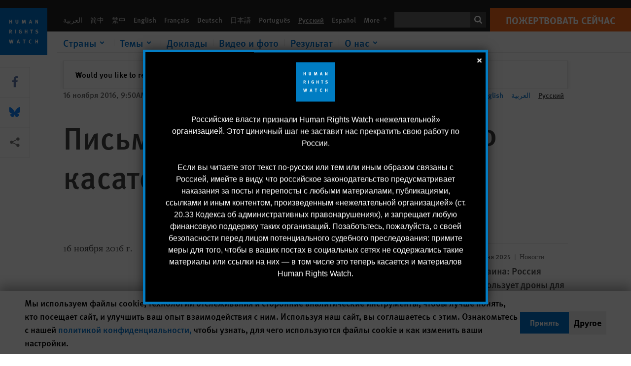

--- FILE ---
content_type: text/html; charset=UTF-8
request_url: https://www.hrw.org/ru/news/2016/11/16/296564
body_size: 48607
content:
<!DOCTYPE html>
<html lang="ru" dir="ltr" prefix="og: https://ogp.me/ns#">
  <head>
    <meta charset="utf-8" />
<script>window['sa_metadata'] = {"title":"\u041f\u0438\u0441\u044c\u043c\u043e \u041c\u0438\u043d\u0438\u0441\u0442\u0440\u0443 \u043e\u0431\u043e\u0440\u043e\u043d\u044b \u0420\u0424 \u043a\u0430\u0441\u0430\u0442\u0435\u043b\u044c\u043d\u043e \u0430\u0442\u0430\u043a \u043f\u043e \u0425\u0430\u0441\u0443","langcode":"ru","node_id":"296564","entity_type":"node","node_type":"news","created":"1479307800","region_country":["Europe\/Central Asia","Russia","Middle East\/North Africa","Syria"],"topic":["Arms","Children's Rights","Attacks on Education"],"news_type":["Letter"]};</script>
<script async defer src="/libraries/custom/simpleanalytics.js"></script>
<script src="/modules/custom/hrw_consent/js/hrwconsent.js?v=1.7"></script>
<script>
        HrwConsent = new HrwConsent;
        HrwConsentSettings.domain = 'hrw.org';
        HrwConsentSettings.expires = 365;
      </script>
<script>var _mtm = window._mtm = window._mtm || [];_mtm.push({"mtm.startTime": (new Date().getTime()), "event": "mtm.Start"});var d = document, g = d.createElement("script"), s = d.getElementsByTagName("script")[0];g.type = "text/javascript";g.async = true;g.src="https://open-analytics.hrw.org/js/container_MOFt5fSb.js";s.parentNode.insertBefore(g, s);</script>
<meta name="description" content="Позвольте предложить Вашему вниманию выводы проведенного Хьюман Райтс Вотч анализа спутниковых снимков, на которых зафиксированы разрушения от авиабомб в Хасе, Сирия, 26 октября 2016 г. С учетом заслуживающей доверия информации о том, что это нападение может достигать уровня серьезного нарушения права вооруженных конфликтов, применимого к сирийской ситуации, просим Министерство обороны РФ провести тщательное и расследование данного инцидента и придать результаты расследования гласности. После выхода 6 ноября с.г. пресс-релиза Хьюман Райтс Вотч об ударах по населенному пункту Хас официальный представитель Минобороны России генерал-майор Игорь Конашенков заявил, что наша организация не приняла во внимание опубликованные российской стороной 27 октября «исчерпывающие фотофакты с беспилотника, доказывающие отсутствие каких-либо следов бомбардировки комплекса зданий школы»." />
<link rel="canonical" href="https://www.hrw.org/ru/news/2016/11/16/296564" />
<meta name="google" content="H_DzcJuJMJKVAO6atlPsK4HHr2WienspT6e74P5fVFY" />
<meta property="og:site_name" content="Human Rights Watch" />
<meta property="og:url" content="https://www.hrw.org/ru/news/2016/11/16/296564" />
<meta property="og:title" content="Письмо Министру обороны РФ касательно атак по Хасу" />
<meta property="og:description" content="Позвольте предложить Вашему вниманию выводы проведенного Хьюман Райтс Вотч анализа спутниковых снимков, на которых зафиксированы разрушения от авиабомб в Хасе, Сирия, 26 октября 2016 г. С учетом заслуживающей доверия информации о том, что это нападение может достигать уровня серьезного нарушения права вооруженных конфликтов, применимого к сирийской ситуации, просим Министерство обороны РФ провести тщательное и расследование данного инцидента и придать результаты расследования гласности. После выхода 6 ноября с.г. пресс-релиза Хьюман Райтс Вотч об ударах по населенному пункту Хас официальный представитель Минобороны России генерал-майор Игорь Конашенков заявил, что наша организация не приняла во внимание опубликованные российской стороной 27 октября «исчерпывающие фотофакты с беспилотника, доказывающие отсутствие каких-либо следов бомбардировки комплекса зданий школы»." />
<meta property="og:updated_time" content="2020-10-22T13:31:23-0400" />
<meta property="article:publisher" content="https://www.facebook.com/HumanRightsWatch" />
<meta property="article:published_time" content="2016-11-16T09:50:00-0500" />
<meta property="article:modified_time" content="2020-10-22T13:31:23-0400" />
<meta name="twitter:card" content="summary_large_image" />
<meta name="twitter:description" content="Позвольте предложить Вашему вниманию выводы проведенного Хьюман Райтс Вотч анализа спутниковых снимков, на которых зафиксированы разрушения от авиабомб в Хасе, Сирия, 26 октября 2016 г. С учетом заслуживающей доверия информации о том, что это нападение может достигать уровня серьезного нарушения права вооруженных конфликтов, применимого к сирийской ситуации, просим Министерство обороны РФ провести тщательное и расследование данного инцидента и придать результаты расследования гласности. После выхода 6 ноября с.г. пресс-релиза Хьюман Райтс Вотч об ударах по населенному пункту Хас официальный представитель Минобороны России генерал-майор Игорь Конашенков заявил, что наша организация не приняла во внимание опубликованные российской стороной 27 октября «исчерпывающие фотофакты с беспилотника, доказывающие отсутствие каких-либо следов бомбардировки комплекса зданий школы»." />
<meta name="twitter:title" content="Письмо Министру обороны РФ касательно атак по Хасу" />
<meta name="twitter:site" content="@hrw" />
<meta name="twitter:site:id" content="14700316" />
<meta name="Generator" content="Drupal 10 (https://www.drupal.org)" />
<meta name="MobileOptimized" content="width" />
<meta name="HandheldFriendly" content="true" />
<meta name="viewport" content="width=device-width, initial-scale=1.0" />
<script type="application/ld+json">{
    "@context": "https://schema.org",
    "@graph": [
        {
            "@type": "NewsArticle",
            "headline": "Письмо Министру обороны РФ касательно атак по Хасу",
            "description": "Позвольте предложить Вашему вниманию выводы проведенного Хьюман Райтс Вотч анализа спутниковых снимков, на которых зафиксированы разрушения от авиабомб в Хасе, Сирия, 26 октября 2016 г. С учетом заслуживающей доверия информации о том, что это нападение может достигать уровня серьезного нарушения права вооруженных конфликтов, применимого к сирийской ситуации, просим Министерство обороны РФ провести тщательное и расследование данного инцидента и придать результаты расследования гласности.\r\n\r\nПосле выхода 6 ноября с.г. пресс-релиза Хьюман Райтс Вотч об ударах по населенному пункту Хас официальный представитель Минобороны России генерал-майор Игорь Конашенков заявил, что наша организация не приняла во внимание опубликованные российской стороной 27 октября «исчерпывающие фотофакты с беспилотника, доказывающие отсутствие каких-либо следов бомбардировки комплекса зданий школы».",
            "datePublished": "2016-11-16T09:50:00-0500",
            "dateModified": "2020-10-22T13:31:23-0400",
            "publisher": {
                "@type": "NGO",
                "@id": "https://www.hrw.org/ru",
                "name": "Human Rights Watch",
                "url": "https://www.hrw.org/ru",
                "logo": {
                    "@type": "ImageObject",
                    "representativeOfPage": "False",
                    "url": "https://www.hrw.org/ru/themes/custom/hrw_design/dist/app-drupal/assets/logo.svg"
                }
            },
            "mainEntityOfPage": "https://www.hrw.org/ru/news/2016/11/16/296564"
        },
        {
            "@type": "WebPage",
            "@id": "https://www.hrw.org/ru/news/2016/11/16/296564",
            "speakable": {
                "@type": "SpeakableSpecification",
                "cssSelector": "#block-hrw-design-content"
            }
        }
    ]
}</script>
<link rel="icon" href="/sites/default/files/favicon.ico" type="image/vnd.microsoft.icon" />
<script src="/sites/default/files/google_tag/hrw_tag_manager/google_tag.script.js?t7pxus" defer></script>
<link rel="preload" as="font" href="/themes/custom/hrw_design/dist/app-drupal/assets/fonts/main/Fonts/38b5004a-00f0-4ad8-a6f6-4c8fe48b074b.woff2" type="font/woff2" crossorigin />
<link rel="preload" as="font" href="/themes/custom/hrw_design/dist/app-drupal/assets/fonts/main/Fonts/32a02776-64bf-464c-9c4f-4f57df3d72d6.woff2" type="font/woff2" crossorigin />
<link rel="preload" as="font" href="/themes/custom/hrw_design/dist/app-drupal/assets/fonts/main/Fonts/b273cf7b-f375-4188-9216-9101312446b2.woff2" type="font/woff2" crossorigin />

    <title>Письмо Министру обороны РФ касательно атак по Хасу | Human Rights Watch</title>
    <link rel="stylesheet" media="all" href="/sites/default/files/css/css_-PD0qfRMW_duxQlQKii051a4eoq7TTbHufVGvqtMBKM.css?delta=0&amp;language=ru&amp;theme=hrw_design&amp;include=[base64]" />
<link rel="stylesheet" media="all" href="/sites/default/files/css/css_kkzVUCY_oD8C6DmHlbsS8e2c4rKBc7Iv9WHU8KT6e-E.css?delta=1&amp;language=ru&amp;theme=hrw_design&amp;include=[base64]" />
<link rel="stylesheet" media="print" href="//fast.fonts.net/t/1.css?apiType=css&amp;projectid=b0af8052-798a-4f60-9b66-62993aa79ad2" async defer />

    <script src="/sites/default/files/js/js_tS_eBIoUabe6Zmx6cEF7atTdjtzp9S8D3Gieam-qGpw.js?scope=header&amp;delta=0&amp;language=ru&amp;theme=hrw_design&amp;include=[base64]"></script>

  </head>
  <body class="ltr">
    <noscript><iframe src="https://www.googletagmanager.com/ns.html?id=GTM-W5D7ZP" height="0" width="0" style="display:none;visibility:hidden"></iframe></noscript>
      <div class="dialog-off-canvas-main-canvas" data-off-canvas-main-canvas>
    
<div class="page page--node--news">
      <header>
            <a href="#hrw-cookie-dialog" id="hrw-cookie-popup-skip-link" class="visually-hidden focusable" aria-hidden="true" tabindex="-1">
        Skip to cookie privacy notice
      </a>
      <a href="#main-content" class="visually-hidden focusable">
        Skip to main content
      </a>
      

                <div class="region--header">
          <div class="header-bar hidden xl:flex w-full justify-center relative z-30">
  <span class="bg-gray-900 absolute h-16 w-full z-n10"></span>
  <div class="header-bar__container flex w-lg mt-4">
    <div class="header-bar__logo block absolute z-10 w-14 h-14 xl:w-24 xl:h-24 xl:relative flex-shrink-0">
       <a href="/ru">         <svg xmlns="http://www.w3.org/2000/svg" width="62" height="62" viewBox="0 0 62 62" fill="none">
    <g clip-path="url(#clip0_1358_62)">
        <mask id="mask0_1358_62" style="mask-type:luminance" maskUnits="userSpaceOnUse" x="0" y="0" width="62" height="62">
            <path d="M62 0H0V62H62V0Z" fill="white"/>
        </mask>
        <g mask="url(#mask0_1358_62)">
            <path d="M62 0H0V62H62V0Z" fill="#0072CE"/>
            <path d="M13.2008 18.3186H14.6278V20.5341H15.6424V15.5703H14.6278V17.4974H13.2008V15.5703H12.2081V20.5341H13.2008V18.3186Z" fill="white"/>
            <path d="M23.9124 19.691C23.9854 19.4757 23.9927 19.3844 23.9927 18.9136V15.5703H22.9781V18.7494C22.9781 19.0121 22.9781 19.0851 22.9635 19.191C22.9197 19.5559 22.6423 19.7713 22.2044 19.7713C21.8759 19.7713 21.6386 19.6509 21.5255 19.4282C21.4671 19.3187 21.4416 19.1435 21.4416 18.8333V15.5703H20.4197V19.0267C20.4197 19.5049 20.4708 19.7056 20.635 19.9611C20.9124 20.3954 21.4708 20.6254 22.2263 20.6254C23.2956 20.6254 23.7846 20.0815 23.9124 19.691Z" fill="white"/>
            <path d="M30.7336 20.5341H31.584L32.3687 17.8186C32.4525 17.5193 32.4964 17.3405 32.5547 17.0558C32.5547 17.3186 32.5693 17.5704 32.5912 17.8843L32.7774 20.5341H33.7555L33.3138 15.5703H32.0438L31.3722 18.034C31.2919 18.326 31.2373 18.5851 31.1934 18.8406C31.1495 18.5851 31.1168 18.4136 31.0218 18.0559L30.3723 15.5703H29.0949L28.6313 20.5341H29.6241L29.7957 17.9391C29.8175 17.6325 29.8322 17.3405 29.8322 17.0448C29.8833 17.3295 29.9671 17.6799 30.0328 17.9245L30.7408 20.5305L30.7336 20.5341Z" fill="white"/>
            <path d="M39.7445 17.6069C39.8357 17.2346 39.9781 16.6506 39.9781 16.6506C39.9781 16.6506 40.1279 17.3003 40.179 17.5302C40.2846 18.0084 40.449 18.5303 40.449 18.5303H39.4781C39.584 18.2018 39.6497 17.9646 39.7445 17.6106M39.2373 19.3625H40.6936L41.0437 20.5414H42.1168L40.5512 15.563H39.4744L37.8468 20.5414H38.8906L39.241 19.3625H39.2373Z" fill="white"/>
            <path d="M47.2847 18.4136C47.2775 17.9975 47.27 17.4135 47.2336 17.0047C47.3249 17.3113 47.6277 18.0121 47.9052 18.6325L48.7556 20.5341H49.7994V15.5703H48.8503L48.8724 17.5996C48.8796 17.9427 48.916 18.5778 48.949 18.9647C48.8503 18.607 48.6569 18.0851 48.4051 17.5595L47.4563 15.574H46.3505V20.5378H47.3139L47.2847 18.4172V18.4136Z" fill="white"/>
            <path d="M14.2701 30.6294C14.1351 30.7499 13.949 30.7938 13.5219 30.7938H13.1862V29.4507H13.5438C13.7884 29.4507 13.9928 29.4797 14.1059 29.5236C14.3431 29.6111 14.4636 29.8229 14.4636 30.1294C14.4636 30.3375 14.3906 30.5163 14.2701 30.6294ZM15.511 30.1076C15.511 29.2352 14.9307 28.6514 14.0548 28.6514H12.2044V33.6151H13.1825V31.5421C13.2482 31.5492 13.2884 31.5639 13.3395 31.5857C13.5183 31.6661 13.6679 31.9069 14.1606 32.8012C14.3541 33.1516 14.4307 33.2865 14.6241 33.6151H15.803C15.803 33.6151 14.8942 32.042 14.6095 31.6842C14.5439 31.6003 14.5037 31.5564 14.4015 31.4763C15.0147 31.4617 15.5074 30.8484 15.5074 30.1039" fill="white"/>
            <path d="M20.5693 28.6514H19.5255V33.6151H20.5693V28.6514Z" fill="white"/>
            <path d="M26.5839 31.6735H27.3395V32.8014C27.1751 32.8889 26.9963 32.9219 26.7738 32.9219C26.4527 32.9219 26.1826 32.8232 25.9964 32.6444C25.7481 32.3961 25.6241 31.9363 25.6241 31.2283C25.6241 30.4873 25.7082 29.9509 26.0437 29.6297C26.2153 29.4653 26.4636 29.3815 26.7592 29.3815C27.1386 29.3815 27.4744 29.502 27.7956 29.7683L28.3248 29.1478C27.8906 28.7681 27.3467 28.5747 26.7483 28.5747C26.2773 28.5747 25.9051 28.6806 25.5403 28.9251C24.8469 29.3886 24.5037 30.1334 24.5037 31.1807C24.5037 31.9254 24.6679 32.4509 25.0329 32.9182C25.4344 33.4328 25.9817 33.6736 26.7262 33.6736C27.3103 33.6736 27.8688 33.5312 28.3759 33.2321V30.8595H26.4561L26.5839 31.6735Z" fill="white"/>
            <path d="M34.8723 30.582H33.4453V28.6514H32.4525V33.6151H33.4453V31.4032H34.8723V33.6151H35.8869V28.6514H34.8723V30.582Z" fill="white"/>
            <path d="M39.6096 29.4797H40.821V33.6151H41.8359V29.4797H43.0218L43.1862 28.6514H39.6096V29.4797Z" fill="white"/>
            <path d="M50.0767 32.0528C50.0767 31.3155 49.635 30.7972 48.8213 30.5745L48.2226 30.4103C47.8102 30.2972 47.6753 30.1695 47.6753 29.9104C47.6753 29.5746 47.96 29.3372 48.3687 29.3372C48.7409 29.3372 49.0767 29.4431 49.5256 29.7169L49.9963 29.0014C49.5621 28.6877 48.9453 28.5015 48.3394 28.5015C47.2884 28.5015 46.562 29.1294 46.562 30.0381C46.562 30.3156 46.6352 30.5745 46.7701 30.7972C46.9489 31.0965 47.2554 31.29 47.7482 31.4251L48.2992 31.5747C48.7409 31.6952 48.949 31.8958 48.949 32.217C48.949 32.6587 48.6497 32.896 48.0765 32.896C47.5766 32.896 47.1788 32.739 46.7118 32.4945L46.3395 33.2717C46.8395 33.5564 47.4672 33.7209 48.0329 33.7209C49.2702 33.7209 50.0838 33.0565 50.0838 32.0491" fill="white"/>
            <path d="M16.1934 43.6195C16.0876 44.1048 15.938 45.1122 15.9234 45.2692C15.9234 45.2692 15.8029 44.4188 15.708 43.9552L15.2518 41.7324H14.1606L13.719 43.7397C13.5693 44.4259 13.4818 45.134 13.4635 45.3274C13.4635 45.3274 13.3978 44.6194 13.2007 43.6924L12.7737 41.7359H11.7153L12.9015 46.7435H14.0365L14.4489 44.7069C14.5985 43.9771 14.6861 43.2799 14.6861 43.2799C14.7007 43.4149 14.7774 44.0574 14.9197 44.7216L15.3613 46.7435H16.4526L17.6533 41.7359H16.6022L16.1934 43.6229V43.6195Z" fill="white"/>
            <path d="M23.4271 44.6925C23.5329 44.3641 23.5986 44.1268 23.6935 43.7729C23.7847 43.4004 23.9307 42.8166 23.9307 42.8166C23.9307 42.8166 24.0804 43.4661 24.1314 43.6963C24.2373 44.1742 24.4015 44.6962 24.4015 44.6962H23.4307L23.4271 44.6925ZM23.4198 41.7217L21.792 46.7H22.8358L23.1862 45.521H24.6424L24.9927 46.7H26.0621L24.5001 41.7217H23.4234H23.4198Z" fill="white"/>
            <path d="M29.916 42.561H31.1314V46.6999H32.146V42.561H33.3322L33.4964 41.7324H29.916V42.561Z" fill="white"/>
            <path d="M40.1351 46.0139C39.708 46.0139 39.3794 45.8204 39.1788 45.4554C39.0293 45.1853 38.9707 44.8059 38.9707 44.1269C38.9707 43.5465 39.0583 43.1341 39.2482 42.8494C39.4271 42.5868 39.7554 42.4189 40.0912 42.4189C40.3685 42.4189 40.6351 42.5099 40.8831 42.6961L41.3322 42.0174C41.0621 41.78 40.5693 41.623 40.0766 41.623C39.2773 41.623 38.562 42.0538 38.1789 42.7728C37.9524 43.2036 37.8431 43.6926 37.8431 44.3166C37.8431 45.0467 38.0437 45.6454 38.4415 46.0942C38.8467 46.5578 39.376 46.7805 40.0619 46.7805C40.6276 46.7805 41.0475 46.6381 41.4416 46.3167L40.9852 45.689C40.6933 45.9263 40.427 46.0102 40.1351 46.0102" fill="white"/>
            <path d="M48.7774 43.6631H47.3504V41.7324H46.3576V46.6999H47.3504V44.4842H48.7774V46.6999H49.7919V41.7324H48.7774V43.6631Z" fill="white"/>
        </g>
    </g>
    <defs>
        <clipPath id="clip0_1358_62">
            <rect width="62" height="62" fill="white"/>
        </clipPath>
    </defs>
</svg>       </a>     </div>
    <div class="header-bar__content flex flex-col w-full">
      <div class="header-bar__content-inner flex justify-end w-full xl:justify-between xl:pl-6 bg-gray-900 text-white">
        <div class="header-bar__language hidden xl:inline-flex items-center">
          



  <nav aria-label="Языки" class="translations-bar items-baseline inline-flex flex-wrap ">
    <ul class="translations-bar__languages-list inline-flex flex-wrap ">
          <li class="translations-bar__language">
                  <a href="/ar/news/2016/11/16/296564"
             title="Arabic"
             class="language-link font-sans text-xs lg:text-sm px-1 x2l:px-2 hover-focus:underline text-gray-400 hover-focus:text-white"
             xml:lang="ar" lang="ar">
            العربية
          </a>
        
      </li>
          <li class="translations-bar__language">
                  <a href="/zh-hans"
             title="Chinese Simplified"
             class="language-link font-sans text-xs lg:text-sm px-1 x2l:px-2 hover-focus:underline text-gray-400 hover-focus:text-white"
             xml:lang="zh-hans" lang="zh-hans">
            简中
          </a>
        
      </li>
          <li class="translations-bar__language">
                  <a href="/zh-hant"
             title="Chinese Traditional"
             class="language-link font-sans text-xs lg:text-sm px-1 x2l:px-2 hover-focus:underline text-gray-400 hover-focus:text-white"
             xml:lang="zh-hant" lang="zh-hant">
            繁中
          </a>
        
      </li>
          <li class="translations-bar__language">
                  <a href="/news/2016/11/16/letter-russian-ministry-defense-regarding-attacks-haas"
             title="English"
             class="language-link font-sans text-xs lg:text-sm px-1 x2l:px-2 hover-focus:underline text-gray-400 hover-focus:text-white"
             xml:lang="en" lang="en">
            English
          </a>
        
      </li>
          <li class="translations-bar__language">
                  <a href="/fr"
             title="French"
             class="language-link font-sans text-xs lg:text-sm px-1 x2l:px-2 hover-focus:underline text-gray-400 hover-focus:text-white"
             xml:lang="fr" lang="fr">
            Français
          </a>
        
      </li>
          <li class="translations-bar__language">
                  <a href="/de"
             title="German"
             class="language-link font-sans text-xs lg:text-sm px-1 x2l:px-2 hover-focus:underline text-gray-400 hover-focus:text-white"
             xml:lang="de" lang="de">
            Deutsch
          </a>
        
      </li>
          <li class="translations-bar__language">
                  <a href="/ja"
             title="Japanese"
             class="language-link font-sans text-xs lg:text-sm px-1 x2l:px-2 hover-focus:underline text-gray-400 hover-focus:text-white"
             xml:lang="ja" lang="ja">
            日本語
          </a>
        
      </li>
          <li class="translations-bar__language">
                  <a href="/pt"
             title="Portugese"
             class="language-link font-sans text-xs lg:text-sm px-1 x2l:px-2 hover-focus:underline text-gray-400 hover-focus:text-white"
             xml:lang="pt" lang="pt">
            Português
          </a>
        
      </li>
          <li class="translations-bar__language">
                <span
           class=" font-sans text-xs lg:text-sm px-1 x2l:px-2 active underline text-gray-400"
           xml:lang="ru" lang="ru">
          Русский
        </span>
        
      </li>
          <li class="translations-bar__language">
                  <a href="/es"
             title="Spanish"
             class="language-link font-sans text-xs lg:text-sm px-1 x2l:px-2 hover-focus:underline text-gray-400 hover-focus:text-white"
             xml:lang="es" lang="es">
            Español
          </a>
        
      </li>
              <li class="translations-bar__language">
        <a href="/ru/languages?language=ru"
           title="More"
           class="language-link font-sans text-xs lg:text-sm px-1 x2l:px-2 hover-focus:underline text-gray-400 hover-focus:text-white">
          More <span class='sr-only'>languages</span>
          


<div class="icon fill-current  w-4 inline-block">
  <svg viewBox="0 0 20 20" fill="currentColor"  role="img"  focusable="false"  aria-hidden="true"  >
        <use xlink:href="/themes/custom/hrw_design/dist/app-drupal/assets/spritemap.svg?cacheBuster=250315#sprite-plus"></use>
  </svg>
</div>
        </a>
      </li>
      </ul>
</nav>


        </div>
        <div class="header-bar__utilities flex flex-col-reverse w-full xl:w-auto xl:flex-row xl:items-center">
          <div class="header-bar__search hidden xl:p-0 xl:mr-2 xl:flex">
                          <div class="search-input">
      <form class="search-form" action="/ru/sitesearch" method="get"
          id="search_form_483376975" accept-charset="UTF-8">
      <div class="flex">
        <div class="form-item form-type-textfield inline-block flex-grow">
          <label class="sr-only text-white" for="apachesolr_panels_search_form_1483151197">Поиск</label>
          <input title="Enter the terms you wish to search for."
                 type="text"
                 id="apachesolr_panels_search_form_1483151197"
                 name="search"
                 value=""
                 size="15"
                 maxlength="128"
                 class="form-text relative bg-gray-700 text-white h-8 py-1 px-2 text-sm font-light w-full">
        </div>
        <button type="submit" value="Search" title="Поиск" class="form-submit inline-flex justify-center h-8 w-8 bg-gray-900 hover-focus:bg-black text-white xl:bg-gray-800">
          


<div class="icon fill-current self-center w-4 inline-block">
  <svg viewBox="0 0 20 20" fill="currentColor"  role="img"  focusable="false"  aria-hidden="true"  >
        <use xlink:href="/themes/custom/hrw_design/dist/app-drupal/assets/spritemap.svg?cacheBuster=250315#sprite-search"></use>
  </svg>
</div>
        </button>
      </div>
    </form>
  </div>
                      </div>
          <div class="header-bar__cta flex justify-end xl:block">
                          






<a   class="uppercase btn btn-secondary btn-lg  h-12 font-bold w-full" href=https://donate.hrw.org/page/107245/donate/1?ea.tracking.id=EP2022EVpgdonate&amp;promo_id=1000>
        <span class="btn-text ">Пожертвовать сейчас</span>
  </a>
                      </div>
        </div>
                      </div>
      <div class="header-bar__nav flex mobile-hide-position flex-col max-h-0 overflow-hidden transition justify-start xl:flex-row xl:overflow-visible xl:max-h-full">
                                  <div class="header-bar__nav-wrapper w-full xl:pt-1 xl:pl-5">
            
<noscript>
  <header class="w-full">
    <div class="nav-desktop">
              <div class="nav-desktop__content flex w-full justify-start">
          <ul role="tablist" class="nav-desktop__primary flex flex-row flex-wrap flex-grow mb-4 relative list-none p-0 border-b border-gray-200">
                          <li itemid="" role="tab" class="nav-desktop__menu-item items-baseline p-0 relative separator-bar-absolute">
                <div class="menu-item__item-content py-2 xl:p-1 x2l:px-3 x3l:px-5 bg-white text-blue-700 text-xl font-light relative hover:text-white hover-focus:bg-blue-700">
                  <a href="/ru/countries">Страны</a>
                </div>
              </li>
                          <li itemid="" role="tab" class="nav-desktop__menu-item items-baseline p-0 relative separator-bar-absolute">
                <div class="menu-item__item-content py-2 xl:p-1 x2l:px-3 x3l:px-5 bg-white text-blue-700 text-xl font-light relative hover:text-white hover-focus:bg-blue-700">
                  <a href="/ru/topic/prava-zhenschin">Темы</a>
                </div>
              </li>
                          <li itemid="" role="tab" class="nav-desktop__menu-item items-baseline p-0 relative separator-bar-absolute">
                <div class="menu-item__item-content py-2 xl:p-1 x2l:px-3 x3l:px-5 bg-white text-blue-700 text-xl font-light relative hover:text-white hover-focus:bg-blue-700">
                  <a href="/ru/publications">Доклады</a>
                </div>
              </li>
                          <li itemid="" role="tab" class="nav-desktop__menu-item items-baseline p-0 relative separator-bar-absolute">
                <div class="menu-item__item-content py-2 xl:p-1 x2l:px-3 x3l:px-5 bg-white text-blue-700 text-xl font-light relative hover:text-white hover-focus:bg-blue-700">
                  <a href="/ru/video-photos">Видео и фото</a>
                </div>
              </li>
                          <li itemid="" role="tab" class="nav-desktop__menu-item items-baseline p-0 relative separator-bar-absolute">
                <div class="menu-item__item-content py-2 xl:p-1 x2l:px-3 x3l:px-5 bg-white text-blue-700 text-xl font-light relative hover:text-white hover-focus:bg-blue-700">
                  <a href="/ru/node/378413">Результаты работы</a>
                </div>
              </li>
                          <li itemid="" role="tab" class="nav-desktop__menu-item items-baseline p-0 relative separator-bar-absolute">
                <div class="menu-item__item-content py-2 xl:p-1 x2l:px-3 x3l:px-5 bg-white text-blue-700 text-xl font-light relative hover:text-white hover-focus:bg-blue-700">
                  <a href="/about/about-us">О нас</a>
                </div>
              </li>
                      </ul>
        </div>
                </div>
  </header>
</noscript>
            
<div id="vue-header"></div>
          </div>
                              </div>
      
    </div>
  </div>
</div>
                                                                                                                                                      <div class="mobile_header" id="hrw_components__mobile_header">
  <div class="mobile_header__wrapper">
    <div class="mobile_header__logo">
              <a href="/ru">
            <svg xmlns="http://www.w3.org/2000/svg" width="62" height="62" viewBox="0 0 62 62" fill="none">
    <g clip-path="url(#clip0_1358_62)">
        <mask id="mask0_1358_62" style="mask-type:luminance" maskUnits="userSpaceOnUse" x="0" y="0" width="62" height="62">
            <path d="M62 0H0V62H62V0Z" fill="white"/>
        </mask>
        <g mask="url(#mask0_1358_62)">
            <path d="M62 0H0V62H62V0Z" fill="#0072CE"/>
            <path d="M13.2008 18.3186H14.6278V20.5341H15.6424V15.5703H14.6278V17.4974H13.2008V15.5703H12.2081V20.5341H13.2008V18.3186Z" fill="white"/>
            <path d="M23.9124 19.691C23.9854 19.4757 23.9927 19.3844 23.9927 18.9136V15.5703H22.9781V18.7494C22.9781 19.0121 22.9781 19.0851 22.9635 19.191C22.9197 19.5559 22.6423 19.7713 22.2044 19.7713C21.8759 19.7713 21.6386 19.6509 21.5255 19.4282C21.4671 19.3187 21.4416 19.1435 21.4416 18.8333V15.5703H20.4197V19.0267C20.4197 19.5049 20.4708 19.7056 20.635 19.9611C20.9124 20.3954 21.4708 20.6254 22.2263 20.6254C23.2956 20.6254 23.7846 20.0815 23.9124 19.691Z" fill="white"/>
            <path d="M30.7336 20.5341H31.584L32.3687 17.8186C32.4525 17.5193 32.4964 17.3405 32.5547 17.0558C32.5547 17.3186 32.5693 17.5704 32.5912 17.8843L32.7774 20.5341H33.7555L33.3138 15.5703H32.0438L31.3722 18.034C31.2919 18.326 31.2373 18.5851 31.1934 18.8406C31.1495 18.5851 31.1168 18.4136 31.0218 18.0559L30.3723 15.5703H29.0949L28.6313 20.5341H29.6241L29.7957 17.9391C29.8175 17.6325 29.8322 17.3405 29.8322 17.0448C29.8833 17.3295 29.9671 17.6799 30.0328 17.9245L30.7408 20.5305L30.7336 20.5341Z" fill="white"/>
            <path d="M39.7445 17.6069C39.8357 17.2346 39.9781 16.6506 39.9781 16.6506C39.9781 16.6506 40.1279 17.3003 40.179 17.5302C40.2846 18.0084 40.449 18.5303 40.449 18.5303H39.4781C39.584 18.2018 39.6497 17.9646 39.7445 17.6106M39.2373 19.3625H40.6936L41.0437 20.5414H42.1168L40.5512 15.563H39.4744L37.8468 20.5414H38.8906L39.241 19.3625H39.2373Z" fill="white"/>
            <path d="M47.2847 18.4136C47.2775 17.9975 47.27 17.4135 47.2336 17.0047C47.3249 17.3113 47.6277 18.0121 47.9052 18.6325L48.7556 20.5341H49.7994V15.5703H48.8503L48.8724 17.5996C48.8796 17.9427 48.916 18.5778 48.949 18.9647C48.8503 18.607 48.6569 18.0851 48.4051 17.5595L47.4563 15.574H46.3505V20.5378H47.3139L47.2847 18.4172V18.4136Z" fill="white"/>
            <path d="M14.2701 30.6294C14.1351 30.7499 13.949 30.7938 13.5219 30.7938H13.1862V29.4507H13.5438C13.7884 29.4507 13.9928 29.4797 14.1059 29.5236C14.3431 29.6111 14.4636 29.8229 14.4636 30.1294C14.4636 30.3375 14.3906 30.5163 14.2701 30.6294ZM15.511 30.1076C15.511 29.2352 14.9307 28.6514 14.0548 28.6514H12.2044V33.6151H13.1825V31.5421C13.2482 31.5492 13.2884 31.5639 13.3395 31.5857C13.5183 31.6661 13.6679 31.9069 14.1606 32.8012C14.3541 33.1516 14.4307 33.2865 14.6241 33.6151H15.803C15.803 33.6151 14.8942 32.042 14.6095 31.6842C14.5439 31.6003 14.5037 31.5564 14.4015 31.4763C15.0147 31.4617 15.5074 30.8484 15.5074 30.1039" fill="white"/>
            <path d="M20.5693 28.6514H19.5255V33.6151H20.5693V28.6514Z" fill="white"/>
            <path d="M26.5839 31.6735H27.3395V32.8014C27.1751 32.8889 26.9963 32.9219 26.7738 32.9219C26.4527 32.9219 26.1826 32.8232 25.9964 32.6444C25.7481 32.3961 25.6241 31.9363 25.6241 31.2283C25.6241 30.4873 25.7082 29.9509 26.0437 29.6297C26.2153 29.4653 26.4636 29.3815 26.7592 29.3815C27.1386 29.3815 27.4744 29.502 27.7956 29.7683L28.3248 29.1478C27.8906 28.7681 27.3467 28.5747 26.7483 28.5747C26.2773 28.5747 25.9051 28.6806 25.5403 28.9251C24.8469 29.3886 24.5037 30.1334 24.5037 31.1807C24.5037 31.9254 24.6679 32.4509 25.0329 32.9182C25.4344 33.4328 25.9817 33.6736 26.7262 33.6736C27.3103 33.6736 27.8688 33.5312 28.3759 33.2321V30.8595H26.4561L26.5839 31.6735Z" fill="white"/>
            <path d="M34.8723 30.582H33.4453V28.6514H32.4525V33.6151H33.4453V31.4032H34.8723V33.6151H35.8869V28.6514H34.8723V30.582Z" fill="white"/>
            <path d="M39.6096 29.4797H40.821V33.6151H41.8359V29.4797H43.0218L43.1862 28.6514H39.6096V29.4797Z" fill="white"/>
            <path d="M50.0767 32.0528C50.0767 31.3155 49.635 30.7972 48.8213 30.5745L48.2226 30.4103C47.8102 30.2972 47.6753 30.1695 47.6753 29.9104C47.6753 29.5746 47.96 29.3372 48.3687 29.3372C48.7409 29.3372 49.0767 29.4431 49.5256 29.7169L49.9963 29.0014C49.5621 28.6877 48.9453 28.5015 48.3394 28.5015C47.2884 28.5015 46.562 29.1294 46.562 30.0381C46.562 30.3156 46.6352 30.5745 46.7701 30.7972C46.9489 31.0965 47.2554 31.29 47.7482 31.4251L48.2992 31.5747C48.7409 31.6952 48.949 31.8958 48.949 32.217C48.949 32.6587 48.6497 32.896 48.0765 32.896C47.5766 32.896 47.1788 32.739 46.7118 32.4945L46.3395 33.2717C46.8395 33.5564 47.4672 33.7209 48.0329 33.7209C49.2702 33.7209 50.0838 33.0565 50.0838 32.0491" fill="white"/>
            <path d="M16.1934 43.6195C16.0876 44.1048 15.938 45.1122 15.9234 45.2692C15.9234 45.2692 15.8029 44.4188 15.708 43.9552L15.2518 41.7324H14.1606L13.719 43.7397C13.5693 44.4259 13.4818 45.134 13.4635 45.3274C13.4635 45.3274 13.3978 44.6194 13.2007 43.6924L12.7737 41.7359H11.7153L12.9015 46.7435H14.0365L14.4489 44.7069C14.5985 43.9771 14.6861 43.2799 14.6861 43.2799C14.7007 43.4149 14.7774 44.0574 14.9197 44.7216L15.3613 46.7435H16.4526L17.6533 41.7359H16.6022L16.1934 43.6229V43.6195Z" fill="white"/>
            <path d="M23.4271 44.6925C23.5329 44.3641 23.5986 44.1268 23.6935 43.7729C23.7847 43.4004 23.9307 42.8166 23.9307 42.8166C23.9307 42.8166 24.0804 43.4661 24.1314 43.6963C24.2373 44.1742 24.4015 44.6962 24.4015 44.6962H23.4307L23.4271 44.6925ZM23.4198 41.7217L21.792 46.7H22.8358L23.1862 45.521H24.6424L24.9927 46.7H26.0621L24.5001 41.7217H23.4234H23.4198Z" fill="white"/>
            <path d="M29.916 42.561H31.1314V46.6999H32.146V42.561H33.3322L33.4964 41.7324H29.916V42.561Z" fill="white"/>
            <path d="M40.1351 46.0139C39.708 46.0139 39.3794 45.8204 39.1788 45.4554C39.0293 45.1853 38.9707 44.8059 38.9707 44.1269C38.9707 43.5465 39.0583 43.1341 39.2482 42.8494C39.4271 42.5868 39.7554 42.4189 40.0912 42.4189C40.3685 42.4189 40.6351 42.5099 40.8831 42.6961L41.3322 42.0174C41.0621 41.78 40.5693 41.623 40.0766 41.623C39.2773 41.623 38.562 42.0538 38.1789 42.7728C37.9524 43.2036 37.8431 43.6926 37.8431 44.3166C37.8431 45.0467 38.0437 45.6454 38.4415 46.0942C38.8467 46.5578 39.376 46.7805 40.0619 46.7805C40.6276 46.7805 41.0475 46.6381 41.4416 46.3167L40.9852 45.689C40.6933 45.9263 40.427 46.0102 40.1351 46.0102" fill="white"/>
            <path d="M48.7774 43.6631H47.3504V41.7324H46.3576V46.6999H47.3504V44.4842H48.7774V46.6999H49.7919V41.7324H48.7774V43.6631Z" fill="white"/>
        </g>
    </g>
    <defs>
        <clipPath id="clip0_1358_62">
            <rect width="62" height="62" fill="white"/>
        </clipPath>
    </defs>
</svg>              </a>
          </div>
            <dialog class="mobile_menu" id="mobile-menu-mobile_header__mobile_menu" >
  <div class="modal-header">
    <div class="mobile_menu__close">
      <button type="button"                aria-label="закрыть"        onclick="this.closest(&#039;dialog&#039;).close()"         data-component-id="hrw_components:button" class="hrw-button hrw-modal--close"
>
        <svg width="24" height="24" viewBox="0 0 24 24" fill="none" xmlns="http://www.w3.org/2000/svg">
<path d="M6.12132 4L20.2635 18.1421L18.1421 20.2635L4 6.12132L6.12132 4Z" fill="#0071CE"/>
<path d="M20.2635 6.12132L6.12132 20.2635L4 18.1421L18.1421 4L20.2635 6.12132Z" fill="#0071CE"/>
</svg>

    </button>
    </div>
    <div class="mobile_menu__search_wrapper">
      <form action="/sitesearch" method="get" accept-charset="UTF-8" class="mobile_menu__search_form">
        <label for="mobile_menu__search" class="sr-only">Поиск</label>
        <input type="search" name="search" placeholder="Search hrw.org" id="mobile_menu__search" class="mobile_menu__search_input" autocomplete="off" aria-required="true" required/>
        <button                 aria-label="Поиск"                 type="submit" aria-polite="live" data-component-id="hrw_components:button" class="hrw-button mobile_menu__search_button"
>
        <?xml version="1.0" encoding="UTF-8"?>
<svg id="Layer_1" data-name="Layer 1" xmlns="http://www.w3.org/2000/svg" version="1.1" viewBox="0 0 24 24" width="24" height="24">
  <defs>
    <style>
      .cls-1 {
      fill: #0072ce;
      stroke-width: 0px;
      }
    </style>
  </defs>
  <path class="cls-1" d="M15.5,13.5c.7-1.1,1.1-2.4,1.1-3.7,0-3.8-3.1-6.9-6.9-6.9s-6.9,3.1-6.9,6.9,3.1,6.9,6.9,6.9,2.6-.4,3.7-1.1l4.6,4.6,2.1-2.1-4.6-4.6ZM9.8,13.7c-2.2,0-4-1.8-4-4s1.8-4,4-4,4,1.8,4,4-1.8,4-4,4Z"/>
</svg>
    </button>
      </form>
    </div>
  </div>
  <nav class="modal-body" aria-labelledby="mobile-menu-nav-mobile_header__mobile_menu">
    <h2 class="sr-only" id=mobile-menu-nav-mobile_header__mobile_menu">Primary navigation</h2>
      <div class="mobile_menu_item" data-component-id="hrw_components:mobile_menu_tree">
                      <button type="button"                                 aria-expanded="false" aria-controls="mobile_menu_tree:2cddc307-64ce-4763-90a6-8129bf70afe4" aria-label="Click to expand Страны" data-label-expand="Click to expand Страны" data-label-close="Click to close Страны" data-component-id="hrw_components:button" class="hrw-button mobile_menu_item__button"
>
      Страны
        <svg width="24" height="24" viewBox="0 0 24 24" fill="none" xmlns="http://www.w3.org/2000/svg">
<path d="M12 16.4501L4 10.2508L6.31511 7.5498L12 11.8713L17.6334 7.5498L20 10.2508L12 16.4501Z" fill="#0071CE"/>
</svg>

    </button>
      <div class="mobile_menu_submenu" data-component-id="hrw_components:mobile_menu_tree" id="mobile_menu_tree:2cddc307-64ce-4763-90a6-8129bf70afe4">
          <div class="mobile_menu_item" data-component-id="hrw_components:mobile_menu_tree">
                      <button type="button"                                 aria-expanded="false" aria-controls="taxonomy_menu.menu_link:taxonomy_menu.menu_link.region.9452" aria-label="Click to expand Азия" data-label-expand="Click to expand Азия" data-label-close="Click to close Азия" data-component-id="hrw_components:button" class="hrw-button mobile_menu_item__button"
>
      Азия
        <svg width="24" height="24" viewBox="0 0 24 24" fill="none" xmlns="http://www.w3.org/2000/svg">
<path d="M12 16.4501L4 10.2508L6.31511 7.5498L12 11.8713L17.6334 7.5498L20 10.2508L12 16.4501Z" fill="#0071CE"/>
</svg>

    </button>
      <div class="mobile_menu_submenu" data-component-id="hrw_components:mobile_menu_tree" id="taxonomy_menu.menu_link:taxonomy_menu.menu_link.region.9452">
          <div class="mobile_menu_item" data-component-id="hrw_components:mobile_menu_tree">
          <a href="/ru/asia">All Азия</a>
      </div>
  <div class="mobile_menu_item" data-component-id="hrw_components:mobile_menu_tree">
          <a href="/ru/asia/afganistan">Афганистан</a>
      </div>
  <div class="mobile_menu_item" data-component-id="hrw_components:mobile_menu_tree">
          <a href="/ru/asia/india">Индия</a>
      </div>
  <div class="mobile_menu_item" data-component-id="hrw_components:mobile_menu_tree">
          <a href="/ru/asia/kitay-i-tibet">Китай и Тибет</a>
      </div>
  <div class="mobile_menu_item" data-component-id="hrw_components:mobile_menu_tree">
          <a href="/ru/asia/malaysia">Малайзия</a>
      </div>
  <div class="mobile_menu_item" data-component-id="hrw_components:mobile_menu_tree">
          <a href="/ru/asia/myanmar-burma">Мьянма (Бирма)</a>
      </div>
  <div class="mobile_menu_item" data-component-id="hrw_components:mobile_menu_tree">
          <a href="/ru/asia/north-korea">Северная Корея</a>
      </div>
  <div class="mobile_menu_item" data-component-id="hrw_components:mobile_menu_tree">
          <a href="/ru/asia/philippines">Филиппины</a>
      </div>
      </div>
      </div>
  <div class="mobile_menu_item" data-component-id="hrw_components:mobile_menu_tree">
                      <button type="button"                                 aria-expanded="false" aria-controls="taxonomy_menu.menu_link:taxonomy_menu.menu_link.region.9450" aria-label="Click to expand Африка" data-label-expand="Click to expand Африка" data-label-close="Click to close Африка" data-component-id="hrw_components:button" class="hrw-button mobile_menu_item__button"
>
      Африка
        <svg width="24" height="24" viewBox="0 0 24 24" fill="none" xmlns="http://www.w3.org/2000/svg">
<path d="M12 16.4501L4 10.2508L6.31511 7.5498L12 11.8713L17.6334 7.5498L20 10.2508L12 16.4501Z" fill="#0071CE"/>
</svg>

    </button>
      <div class="mobile_menu_submenu" data-component-id="hrw_components:mobile_menu_tree" id="taxonomy_menu.menu_link:taxonomy_menu.menu_link.region.9450">
          <div class="mobile_menu_item" data-component-id="hrw_components:mobile_menu_tree">
          <a href="/ru/africa">All Африка</a>
      </div>
  <div class="mobile_menu_item" data-component-id="hrw_components:mobile_menu_tree">
          <a href="/ru/africa/guinea">Гвинея</a>
      </div>
  <div class="mobile_menu_item" data-component-id="hrw_components:mobile_menu_tree">
          <a href="/ru/africa/central-african-republic">Центрально-Африканская Республика</a>
      </div>
  <div class="mobile_menu_item" data-component-id="hrw_components:mobile_menu_tree">
          <a href="/ru/africa/ethiopia">Эфиопия</a>
      </div>
  <div class="mobile_menu_item" data-component-id="hrw_components:mobile_menu_tree">
          <a href="/ru/africa/south-africa">Южно-Африканская Республика</a>
      </div>
  <div class="mobile_menu_item" data-component-id="hrw_components:mobile_menu_tree">
          <a href="/ru/africa/south-sudan">Южный Судан</a>
      </div>
      </div>
      </div>
  <div class="mobile_menu_item" data-component-id="hrw_components:mobile_menu_tree">
                      <button type="button"                                 aria-expanded="false" aria-controls="taxonomy_menu.menu_link:taxonomy_menu.menu_link.region.9455" aria-label="Click to expand Ближний Восток и Сев. Африка" data-label-expand="Click to expand Ближний Восток и Сев. Африка" data-label-close="Click to close Ближний Восток и Сев. Африка" data-component-id="hrw_components:button" class="hrw-button mobile_menu_item__button"
>
      Ближний Восток и Сев. Африка
        <svg width="24" height="24" viewBox="0 0 24 24" fill="none" xmlns="http://www.w3.org/2000/svg">
<path d="M12 16.4501L4 10.2508L6.31511 7.5498L12 11.8713L17.6334 7.5498L20 10.2508L12 16.4501Z" fill="#0071CE"/>
</svg>

    </button>
      <div class="mobile_menu_submenu" data-component-id="hrw_components:mobile_menu_tree" id="taxonomy_menu.menu_link:taxonomy_menu.menu_link.region.9455">
          <div class="mobile_menu_item" data-component-id="hrw_components:mobile_menu_tree">
          <a href="/ru/middle-east/north-africa">All Ближний Восток и Сев. Африка</a>
      </div>
  <div class="mobile_menu_item" data-component-id="hrw_components:mobile_menu_tree">
          <a href="/ru/middle-east/n-africa/iraq">Ирак</a>
      </div>
  <div class="mobile_menu_item" data-component-id="hrw_components:mobile_menu_tree">
          <a href="/ru/middle-east/north-africa/iran">Иран</a>
      </div>
  <div class="mobile_menu_item" data-component-id="hrw_components:mobile_menu_tree">
          <a href="/ru/middle-east/n-africa/yemen">Йемен</a>
      </div>
  <div class="mobile_menu_item" data-component-id="hrw_components:mobile_menu_tree">
          <a href="/ru/middle-east/n-africa/libya">Ливия</a>
      </div>
  <div class="mobile_menu_item" data-component-id="hrw_components:mobile_menu_tree">
          <a href="/ru/middle-east/n-africa/saudi-arabia">Саудовская Аравия</a>
      </div>
  <div class="mobile_menu_item" data-component-id="hrw_components:mobile_menu_tree">
          <a href="/ru/middle-east/n-africa/syria">Сирия</a>
      </div>
      </div>
      </div>
  <div class="mobile_menu_item" data-component-id="hrw_components:mobile_menu_tree">
                      <button type="button"                                 aria-expanded="false" aria-controls="taxonomy_menu.menu_link:taxonomy_menu.menu_link.region.9453" aria-label="Click to expand Европа и Центральная Азия" data-label-expand="Click to expand Европа и Центральная Азия" data-label-close="Click to close Европа и Центральная Азия" data-component-id="hrw_components:button" class="hrw-button mobile_menu_item__button"
>
      Европа и Центральная Азия
        <svg width="24" height="24" viewBox="0 0 24 24" fill="none" xmlns="http://www.w3.org/2000/svg">
<path d="M12 16.4501L4 10.2508L6.31511 7.5498L12 11.8713L17.6334 7.5498L20 10.2508L12 16.4501Z" fill="#0071CE"/>
</svg>

    </button>
      <div class="mobile_menu_submenu" data-component-id="hrw_components:mobile_menu_tree" id="taxonomy_menu.menu_link:taxonomy_menu.menu_link.region.9453">
          <div class="mobile_menu_item" data-component-id="hrw_components:mobile_menu_tree">
          <a href="/ru/europe/central-asia">All Европа и Центральная Азия</a>
      </div>
  <div class="mobile_menu_item" data-component-id="hrw_components:mobile_menu_tree">
          <a href="/ru/europe/central-asia/azerbaydzhan">Азербайджан</a>
      </div>
  <div class="mobile_menu_item" data-component-id="hrw_components:mobile_menu_tree">
          <a href="/ru/europa/asia-central/armeniya">Армения</a>
      </div>
  <div class="mobile_menu_item" data-component-id="hrw_components:mobile_menu_tree">
          <a href="/ru/europe/central-asia/belarus">Беларусь</a>
      </div>
  <div class="mobile_menu_item" data-component-id="hrw_components:mobile_menu_tree">
          <a href="/ru/europe/central-asia/bolgariya">Болгария</a>
      </div>
  <div class="mobile_menu_item" data-component-id="hrw_components:mobile_menu_tree">
          <a href="/ru/europe/central-asia/united-kingdom">Великобритания</a>
      </div>
  <div class="mobile_menu_item" data-component-id="hrw_components:mobile_menu_tree">
          <a href="/ru/europe/central-asia/hungary">Венгрия</a>
      </div>
  <div class="mobile_menu_item" data-component-id="hrw_components:mobile_menu_tree">
          <a href="/ru/europe/central-asia/germany">Германия</a>
      </div>
  <div class="mobile_menu_item" data-component-id="hrw_components:mobile_menu_tree">
          <a href="/ru/europe/central-asia/greece">Греция</a>
      </div>
  <div class="mobile_menu_item" data-component-id="hrw_components:mobile_menu_tree">
          <a href="/ru/europe/central-asia/georgia">Грузия</a>
      </div>
  <div class="mobile_menu_item" data-component-id="hrw_components:mobile_menu_tree">
          <a href="/ru/europe/central-asia/italiya">Италия</a>
      </div>
  <div class="mobile_menu_item" data-component-id="hrw_components:mobile_menu_tree">
          <a href="/ru/europe/central-asia/kazakhstan">Казахстан</a>
      </div>
  <div class="mobile_menu_item" data-component-id="hrw_components:mobile_menu_tree">
          <a href="/ru/europe/central-asia/kyrgyzstan">Кыргызстан</a>
      </div>
  <div class="mobile_menu_item" data-component-id="hrw_components:mobile_menu_tree">
          <a href="/ru/europe/central-asia/poland">Польша</a>
      </div>
  <div class="mobile_menu_item" data-component-id="hrw_components:mobile_menu_tree">
          <a href="/ru/europe/central-asia/russia">Россия</a>
      </div>
  <div class="mobile_menu_item" data-component-id="hrw_components:mobile_menu_tree">
          <a href="/ru/europe/central-asia/tajikistan">Таджикистан</a>
      </div>
  <div class="mobile_menu_item" data-component-id="hrw_components:mobile_menu_tree">
          <a href="/ru/europe/central-asia/turkmenistan">Туркменистан</a>
      </div>
  <div class="mobile_menu_item" data-component-id="hrw_components:mobile_menu_tree">
          <a href="/ru/europe/central-asia/turciya">Турция</a>
      </div>
  <div class="mobile_menu_item" data-component-id="hrw_components:mobile_menu_tree">
          <a href="/ru/europe/central-asia/uzbekistan">Узбекистан</a>
      </div>
  <div class="mobile_menu_item" data-component-id="hrw_components:mobile_menu_tree">
          <a href="/ru/europe/central-asia/ukraina">Украина</a>
      </div>
  <div class="mobile_menu_item" data-component-id="hrw_components:mobile_menu_tree">
          <a href="/ru/europe/central-asia/france">Франция</a>
      </div>
  <div class="mobile_menu_item" data-component-id="hrw_components:mobile_menu_tree">
          <a href="/ru/europa/asia-central/eu">EU</a>
      </div>
      </div>
      </div>
  <div class="mobile_menu_item" data-component-id="hrw_components:mobile_menu_tree">
                      <button type="button"                                 aria-expanded="false" aria-controls="taxonomy_menu.menu_link:taxonomy_menu.menu_link.region.9451" aria-label="Click to expand Сев. и Южная Америка" data-label-expand="Click to expand Сев. и Южная Америка" data-label-close="Click to close Сев. и Южная Америка" data-component-id="hrw_components:button" class="hrw-button mobile_menu_item__button"
>
      Сев. и Южная Америка
        <svg width="24" height="24" viewBox="0 0 24 24" fill="none" xmlns="http://www.w3.org/2000/svg">
<path d="M12 16.4501L4 10.2508L6.31511 7.5498L12 11.8713L17.6334 7.5498L20 10.2508L12 16.4501Z" fill="#0071CE"/>
</svg>

    </button>
      <div class="mobile_menu_submenu" data-component-id="hrw_components:mobile_menu_tree" id="taxonomy_menu.menu_link:taxonomy_menu.menu_link.region.9451">
          <div class="mobile_menu_item" data-component-id="hrw_components:mobile_menu_tree">
          <a href="/ru/sev-i-yuzhnaya-amerika">All Сев. и Южная Америка</a>
      </div>
  <div class="mobile_menu_item" data-component-id="hrw_components:mobile_menu_tree">
          <a href="/ru/americas/brazil">Бразилия</a>
      </div>
  <div class="mobile_menu_item" data-component-id="hrw_components:mobile_menu_tree">
          <a href="/ru/americas/canada">Канада</a>
      </div>
  <div class="mobile_menu_item" data-component-id="hrw_components:mobile_menu_tree">
          <a href="/ru/americas/colombia">Колумбия</a>
      </div>
  <div class="mobile_menu_item" data-component-id="hrw_components:mobile_menu_tree">
          <a href="/ru/americas/kuba">Куба</a>
      </div>
  <div class="mobile_menu_item" data-component-id="hrw_components:mobile_menu_tree">
          <a href="/ru/americas/mexico">Мексика</a>
      </div>
      </div>
      </div>
  <div class="mobile_menu_item" data-component-id="hrw_components:mobile_menu_tree">
                      <button type="button"                                 aria-expanded="false" aria-controls="taxonomy_menu.menu_link:taxonomy_menu.menu_link.region.9456" aria-label="Click to expand Соединенные Штаты" data-label-expand="Click to expand Соединенные Штаты" data-label-close="Click to close Соединенные Штаты" data-component-id="hrw_components:button" class="hrw-button mobile_menu_item__button"
>
      Соединенные Штаты
        <svg width="24" height="24" viewBox="0 0 24 24" fill="none" xmlns="http://www.w3.org/2000/svg">
<path d="M12 16.4501L4 10.2508L6.31511 7.5498L12 11.8713L17.6334 7.5498L20 10.2508L12 16.4501Z" fill="#0071CE"/>
</svg>

    </button>
      <div class="mobile_menu_submenu" data-component-id="hrw_components:mobile_menu_tree" id="taxonomy_menu.menu_link:taxonomy_menu.menu_link.region.9456">
          <div class="mobile_menu_item" data-component-id="hrw_components:mobile_menu_tree">
          <a href="/ru/soedinennye-shtaty">All Соединенные Штаты</a>
      </div>
  <div class="mobile_menu_item" data-component-id="hrw_components:mobile_menu_tree">
          <a href="/ru/united-states/vneshnyaya-politika-ssha">Внешняя политика США</a>
      </div>
  <div class="mobile_menu_item" data-component-id="hrw_components:mobile_menu_tree">
          <a href="/ru/united-states/nacionalnaya-bezopasnost">Национальная Безопасность</a>
      </div>
  <div class="mobile_menu_item" data-component-id="hrw_components:mobile_menu_tree">
          <a href="/ru/united-states/criminal-justice">Уголовное правосудие</a>
      </div>
      </div>
      </div>
      </div>
      </div>
  <div class="mobile_menu_item" data-component-id="hrw_components:mobile_menu_tree">
                      <button type="button"                                 aria-expanded="false" aria-controls="mobile_menu_tree:73c3de2d-949e-4270-b46c-a51cba0071a9" aria-label="Click to expand Темы" data-label-expand="Click to expand Темы" data-label-close="Click to close Темы" data-component-id="hrw_components:button" class="hrw-button mobile_menu_item__button"
>
      Темы
        <svg width="24" height="24" viewBox="0 0 24 24" fill="none" xmlns="http://www.w3.org/2000/svg">
<path d="M12 16.4501L4 10.2508L6.31511 7.5498L12 11.8713L17.6334 7.5498L20 10.2508L12 16.4501Z" fill="#0071CE"/>
</svg>

    </button>
      <div class="mobile_menu_submenu" data-component-id="hrw_components:mobile_menu_tree" id="mobile_menu_tree:73c3de2d-949e-4270-b46c-a51cba0071a9">
          <div class="mobile_menu_item" data-component-id="hrw_components:mobile_menu_tree">
          <a href="/ru/topic/obychnye-vooruzheniya">Обычные вооружения</a>
      </div>
  <div class="mobile_menu_item" data-component-id="hrw_components:mobile_menu_tree">
          <a href="/ru/topic/prava-rebenka">Права ребенка</a>
      </div>
  <div class="mobile_menu_item" data-component-id="hrw_components:mobile_menu_tree">
          <a href="/ru/topic/disability-rights">права людей с инвалидностью</a>
      </div>
  <div class="mobile_menu_item" data-component-id="hrw_components:mobile_menu_tree">
          <a href="/ru/topic/korporacii">Корпорации</a>
      </div>
  <div class="mobile_menu_item" data-component-id="hrw_components:mobile_menu_tree">
          <a href="/ru/topic/okruzhayuschaya-sreda">Окружающая среда</a>
      </div>
  <div class="mobile_menu_item" data-component-id="hrw_components:mobile_menu_tree">
          <a href="/ru/topic/svoboda-slova">Свобода слова</a>
      </div>
  <div class="mobile_menu_item" data-component-id="hrw_components:mobile_menu_tree">
          <a href="/ru/topic/zdravookhranenie">Здравоохранение</a>
      </div>
  <div class="mobile_menu_item" data-component-id="hrw_components:mobile_menu_tree">
          <a href="/ru/topic/lgbt-rights">Права ЛГБТ</a>
      </div>
  <div class="mobile_menu_item" data-component-id="hrw_components:mobile_menu_tree">
          <a href="/ru/topic/refugees-and-migrants">Беженцы и мигранты</a>
      </div>
  <div class="mobile_menu_item" data-component-id="hrw_components:mobile_menu_tree">
          <a href="/ru/topic/mezhdunarodnoe-pravosudie">Международное правосудие</a>
      </div>
  <div class="mobile_menu_item" data-component-id="hrw_components:mobile_menu_tree">
          <a href="/ru/topic/terrorism-counterterrorism">Борьба с терроризмом</a>
      </div>
  <div class="mobile_menu_item" data-component-id="hrw_components:mobile_menu_tree">
          <a href="/ru/topic/torture">Пытки</a>
      </div>
  <div class="mobile_menu_item" data-component-id="hrw_components:mobile_menu_tree">
          <a href="/ru/topic/obedinennye-nacii">Объединенные Нации</a>
      </div>
  <div class="mobile_menu_item" data-component-id="hrw_components:mobile_menu_tree">
          <a href="/ru/topic/prava-zhenschin">Права женщин</a>
      </div>
      </div>
      </div>
  <div class="mobile_menu_item" data-component-id="hrw_components:mobile_menu_tree">
          <a href="/ru/publications">Доклады</a>
      </div>
  <div class="mobile_menu_item" data-component-id="hrw_components:mobile_menu_tree">
          <a href="/ru/video-photos">Видео и фото</a>
      </div>
  <div class="mobile_menu_item" data-component-id="hrw_components:mobile_menu_tree">
          <a href="/ru/node/378413">Результат</a>
      </div>
  <div class="mobile_menu_item" data-component-id="hrw_components:mobile_menu_tree">
                      <button type="button"                                 aria-expanded="false" aria-controls="mobile_menu_tree:1e9465e3-d8ab-4c32-9a9d-931a2f8f2ee6" aria-label="Click to expand О нас" data-label-expand="Click to expand О нас" data-label-close="Click to close О нас" data-component-id="hrw_components:button" class="hrw-button mobile_menu_item__button"
>
      О нас
        <svg width="24" height="24" viewBox="0 0 24 24" fill="none" xmlns="http://www.w3.org/2000/svg">
<path d="M12 16.4501L4 10.2508L6.31511 7.5498L12 11.8713L17.6334 7.5498L20 10.2508L12 16.4501Z" fill="#0071CE"/>
</svg>

    </button>
      <div class="mobile_menu_submenu" data-component-id="hrw_components:mobile_menu_tree" id="mobile_menu_tree:1e9465e3-d8ab-4c32-9a9d-931a2f8f2ee6">
          <div class="mobile_menu_item" data-component-id="hrw_components:mobile_menu_tree">
          <a href="/ru/o-nas">О нас</a>
      </div>
      </div>
      </div>
  </nav>
  <div class="modal-footer">
                        
  
<a class="link-button link-button--secondary" href="https://donate.hrw.org/page/107245/donate/1?ea.tracking.id=EP2022EVpgdonate&amp;promo_id=1000">Пожертвовать сейчас</a>
                  </div>
</dialog>
        
    <div class="mobile_header__search">
      <form action="/sitesearch" method="get" accept-charset="UTF-8" class="mobile_menu__search_form">
        <label for="mobile_header__search" class="sr-only">Поиск</label>
        <input type="search" name="search" placeholder="Search hrw.org" id="mobile_header__search" class="mobile_menu__search_input" autocomplete="off" aria-required="true" required/>
        <button                 aria-label="Поиск"                 type="submit" aria-polite="live" data-component-id="hrw_components:button" class="hrw-button mobile_menu__search_button"
>
        <?xml version="1.0" encoding="UTF-8"?>
<svg id="Layer_1" data-name="Layer 1" xmlns="http://www.w3.org/2000/svg" version="1.1" viewBox="0 0 24 24" width="24" height="24">
  <defs>
    <style>
      .cls-1 {
      fill: #0072ce;
      stroke-width: 0px;
      }
    </style>
  </defs>
  <path class="cls-1" d="M15.5,13.5c.7-1.1,1.1-2.4,1.1-3.7,0-3.8-3.1-6.9-6.9-6.9s-6.9,3.1-6.9,6.9,3.1,6.9,6.9,6.9,2.6-.4,3.7-1.1l4.6,4.6,2.1-2.1-4.6-4.6ZM9.8,13.7c-2.2,0-4-1.8-4-4s1.8-4,4-4,4,1.8,4,4-1.8,4-4,4Z"/>
</svg>
    </button>
      </form>
    </div>
    
    <div class="mobile_header__language_wrapper">
      <details id="mobile_header__language__modal" class="mobile_header__language">
          <summary id="button-mobile_header__language__modal" class="mobile_header__language__button" role="button" aria-controls="hrw-modal--mobile_header__language__modal">Русский</summary>
                        <dialog class="hrw-modal" id="hrw-modal--mobile_header__language__modal"  onmousedown="event.target===this && this.close()">
  <div class="hrw-modal--header">
    <div class="hrw-modal--title">Choose your language</div>
    <button type="button"         id="mobile_header__language__modal"         aria-label="закрыть"        onclick="this.closest(&#039;dialog&#039;).close()"         class="region--header hrw-button hrw-modal--close" data-component-id="hrw_components:button"
>
        <svg width="24" height="24" viewBox="0 0 24 24" fill="none" xmlns="http://www.w3.org/2000/svg">
<path d="M6.12132 4L20.2635 18.1421L18.1421 20.2635L4 6.12132L6.12132 4Z" fill="#0071CE"/>
<path d="M20.2635 6.12132L6.12132 20.2635L4 18.1421L18.1421 4L20.2635 6.12132Z" fill="#0071CE"/>
</svg>

    </button>
  </div>
  <div class="hrw-modal--body">
                                            <a href="/ar/news/2016/11/16/296564" title="Arabic" lang="ar" >العربية</a>
                              <a href="/zh-hans" title="Chinese Simplified" lang="zh-hans" >简中</a>
                              <a href="/zh-hant" title="Chinese Traditional" lang="zh-hant" >繁中</a>
                              <a href="/news/2016/11/16/letter-russian-ministry-defense-regarding-attacks-haas" title="English" lang="en" >English</a>
                              <a href="/fr" title="French" lang="fr" >Français</a>
                              <a href="/de" title="German" lang="de" >Deutsch</a>
                              <a href="/ja" title="Japanese" lang="ja" >日本語</a>
                              <a href="/pt" title="Portugese" lang="pt" >Português</a>
                              <a href="/ru/news/2016/11/16/296564" title="Russian" lang="ru" >Русский</a>
                              <a href="/es" title="Spanish" lang="es" >Español</a>
                                    </div>
  <div class="hrw-modal--footer">
                          <a href="/ru/languages?language=ru" title="More" lang="" >More Languages</a>
                      </div>
</dialog>
      </details>
    </div>
          
  
<a class="link-button link-button--secondary" href="https://donate.hrw.org/page/107245/donate/1?ea.tracking.id=EP2022EVpgdonate&amp;promo_id=1000">Пожертвовать сейчас</a>
        <div class="mobile_header__toggle">
      <button type="button"         id="mobile_header__mobile_menu"         aria-label="Open the main menu"                 aria-haspopup="true" aria-controls="mobile-menu-mobile_header__mobile_menu" aria-expanded="false" data-component-id="hrw_components:button" class="hrw-button"
>
        <svg xmlns="http://www.w3.org/2000/svg" width="20" height="20" viewBox="0 0 20 20" fill="none">
    <path d="M17.9167 3.66699L2.08335 3.66699" stroke="#444444" stroke-width="2.5" stroke-linecap="square"/>
    <path d="M17.9167 10L2.08335 10" stroke="#444444" stroke-width="2.5" stroke-linecap="square"/>
    <path d="M17.9167 16.333L2.08335 16.333" stroke="#444444" stroke-width="2.5" stroke-linecap="square"/>
</svg>
    </button>
    </div>
  </div>
    <div class="mobile_header__trending trending" id="mobile_header__dialog_wrapper" data-component-id="hrw_components:trending">
    <span>Популярное</span>
          <a class="link-emphasis" href="/ru/europa/asia-central/armeniya">Армения<span class="caret-nowrap">&nbsp;<span class="caret"></span></span></a>
          <a class="link-emphasis" href="/ru/europe/central-asia/azerbaydzhan">Азербайджан<span class="caret-nowrap">&nbsp;<span class="caret"></span></span></a>
          <a class="link-emphasis" href="/ru/europe/central-asia/belarus">Беларусь<span class="caret-nowrap">&nbsp;<span class="caret"></span></span></a>
          <a class="link-emphasis" href="/ru/europe/central-asia/russia">Россия<span class="caret-nowrap">&nbsp;<span class="caret"></span></span></a>
          <a class="link-emphasis" href="/ru/europe/central-asia/ukraina">Украина<span class="caret-nowrap">&nbsp;<span class="caret"></span></span></a>
      </div>
</div>
              </div>

          </header>
    <main class="main" role="main">
    <a id="main-content" tabindex="-1"></a>      <div class="overflow-auto">
    



<div class="container-large max-w-lg mx-auto px-6 sm:px-8 md:pr-14 md:pl-24 x2l:px-0 x2l:mx-32 x3l:mx-auto">
          <div id="block-hrw-design-hrwsuggestions">
  
    
      

<dialog
  class="hrw-suggestion hrw-suggestion--language"
  data-suggestion-type="language"
  hidden
  open
>

  <div class="suggestion-inner">

    <div class="suggestion-prompt">
      Would you like to read this page in another language?
    </div>

    <div class="suggestion-options">
      <a class="suggestion-link" href="/">
          да
        </a><button class="suggestion-dismiss">
        нет, больше не спрашивать
      </button>    </div>

    <button class="suggestion-close">
      <span aria-hidden="true">&#x2715;</span><span class="sr-only"> закрыть</span>
    </button>

  </div>

</dialog>


<dialog
  class="hrw-suggestion hrw-suggestion--textonly"
  data-suggestion-type="textonly"
  hidden
  open
>

  <div class="suggestion-inner">

    <div class="suggestion-prompt">
      Хотите увидеть текстовую версию этой страницы, чтобы ускорить загрузку сайта?
    </div>

    <div class="suggestion-options">
      <a class="suggestion-link" href="//text.hrw.org/ru/news/2016/11/16/296564">
          да
        </a><button class="suggestion-dismiss">
        нет, больше не спрашивать
      </button>    </div>

    <button class="suggestion-close">
      <span aria-hidden="true">&#x2715;</span><span class="sr-only"> закрыть</span>
    </button>

  </div>

</dialog>

  </div>

      </div>
  </div>

    
      <div>
    <div data-drupal-messages-fallback class="hidden"></div><div id="block-hrw-design-content">
  
    
      



<div class="multi-header-bar fixed top-0 left-0 h-12 sticky-header scroll-fade transition hidden xl:flex w-full justify-center z-20">
  <span class="multi-header-bar__runner bg-white h-12 absolute w-full z-1"></span>
  <div class="multi-header-bar__container flex w-lg">
    <div class="multi-header-bar__logo block absolute z-10 w-14 h-14">
      <a href="/ru">
        <svg xmlns="http://www.w3.org/2000/svg" viewBox="0 0 700 700" preserveAspectRatio="xMinYMin" class="max-w-full"><title>Human Rights Watch</title><path fill="#0071CE" d="M0 700h700V0H0z"/><path fill="#fff" d="M177 232v-56h-12v22h-16v-22h-11v56h11v-25h16v25zm94-18v-38h-12v41c0 4-3 6-8 6-4 0-7-1-8-4l-1-6v-37h-11v39c0 5 0 7 2 10 3 5 9 8 18 8 12 0 18-6 19-11l1-8zm110 18l-5-56h-14l-8 28-2 9-2-9-7-28h-15l-5 56h11l2-29 1-11 2 10 8 30h10l8-31 3-8v9l2 30h11zm94 0l-17-56h-12l-19 56h12l4-13h16l4 13h12zm-18-23h-11l3-10 2-11 3 10 3 11zm105 23v-56h-11l1 23 1 15-7-16-10-22h-13v56h11v-24l-1-16 8 18 9 22h12zM178 380l-13-22-2-3c7 0 12-7 12-15 0-10-6-17-16-17h-21v57h11v-24l2 1c2 1 3 3 9 13l5 10h13zm-15-40c0 3 0 5-2 6-1 1-3 2-8 2h-4v-15h10c3 1 4 4 4 7zm70 40v-57h-12v57zm88-5v-27h-22l2 10h8v12l-6 2c-4 0-7-1-9-3-3-3-4-8-4-16 0-9 1-15 5-18 2-2 4-3 8-3s8 1 11 4l6-7c-4-4-11-6-17-6s-10 1-14 4c-8 5-12 13-12 25 0 8 2 14 6 20 5 5 11 8 19 8 7 0 13-1 19-5zm85 5v-57h-11v22h-16v-22h-12v57h12v-25h16v25zm83-57h-41v10h14v47h12v-47h13zm78 39c0-8-5-14-14-17l-7-2c-5-1-6-2-6-5 0-4 3-7 8-7 4 0 8 1 13 5l5-9c-5-3-12-5-19-5-12 0-20 7-20 17l3 9c2 3 5 5 11 7l6 1c5 2 7 4 7 8 0 5-3 7-10 7-5 0-10-1-15-4l-4 9c5 3 13 5 19 5 14 0 23-8 23-19zM199 471h-12l-4 21-3 19-3-15-5-25h-12l-5 23-3 18-3-19-5-22h-12l14 57h12l5-23 3-16 2 16 5 23h13l13-57zm95 56l-17-56h-13l-18 56h12l4-13h16l4 13h12zm-19-22h-10a160 160 0 005-22 1386 1386 0 015 22zm103-34h-40v10h14v46h11v-46h13zm90 52l-5-7c-4 3-7 3-10 3-5 0-8-2-11-6-1-3-2-7-2-15 0-6 1-11 3-14s6-5 10-5l9 3 5-8c-3-2-9-4-15-4-9 0-17 5-21 13-3 5-4 10-4 17 0 9 2 15 7 20 5 6 11 8 18 8s11-1 16-5zm94 4v-56h-11v22h-16v-22h-12v56h12v-25h16v25z"/></svg>
      </a>
    </div>
    <div class="multi-header-bar__content flex w-full">
                    <div class="multi-header-bar__title-wrapper   ml-16   grid items-center text-gray-800 font-bold text-sm font-sans-main pl-2 z-1">
          <h2 class="multi-header-bar__title z-1 truncate">
                          <span>Письмо Министру обороны РФ касательно атак по Хасу</span>

                      </h2>
        </div>
            <div class="multi-header-bar__utilities flex  ">
                                  <div class="multi-header-bar__print relative items-center lg:flex z-10">
            <a href="/ru/node/296564/printable/print" class="download-item-title pl-2 text-sm text-gray-800 font-bold font-sans-main">
              <button class="multi-header-bar__print-button flex hover:bg-gray-200 border-gray-400 border items-center leading-snug my-1 h-8 px-2 ">
                Print
                


<div class="icon fill-current  w-6 inline-block">
  <svg viewBox="0 0 20 20" fill="currentColor"  role="img"  focusable="false"  aria-hidden="true"  >
        <use xlink:href="/themes/custom/hrw_design/dist/app-drupal/assets/spritemap.svg?cacheBuster=250315#sprite-print"></use>
  </svg>
</div>
              </button>
            </a>
          </div>
                                  <div class="multi-header-bar__cta z-1">
                          






<a   class="uppercase btn btn-secondary btn-lg-sm h-12 text-sm md:text-lg lg:font-bold" href=https://donate.hrw.org/page/107245/donate/1?ea.tracking.id=EP2022EVpgdonate&amp;promo_id=1000>
        <span class="btn-text ">Пожертвовать сейчас</span>
  </a>
                      </div>
              </div>
    </div>
  </div>
</div>

<article lang="ru" dir="ltr">
  <div>
      



<div class="container-large max-w-lg mx-auto px-6 sm:px-8 md:pr-14 md:pl-24 x2l:px-0 x2l:mx-32 x3l:mx-auto">
  
        
                  <div >
            <div>
  
    
      

<header class="news-header max-w-lg mt-6 md:mt-0 mb-4 sm:mb-6 md:mb-12">
  <div class="news-header__info mb-5 pb-3 flex flex-col justify-between items-baseline lg:flex-row border-gray-200 lg:flex-row lg:border-b">
    <div class="news-header__dateline pb-2 flex flex-row text-gray-700 items-baseline border-b border-gray-200 w-full lg:w-auto lg:border-0 lg:pb-0">
      <time class="news-header__dateline-date flex font-sans text-base lg:text-base"
            datetime="2016-11-16T09:50:00-0500">16 ноября 2016, 9:50AM EST</time>
              <span class="ml-2 mr-2">|</span>
        <span class="news-header__flag flex font-sans text-base lg:text-base">Letter</span>
          </div>
          



  <nav aria-label="Доступно на" class="translations-bar items-baseline inline-flex flex-wrap ">
      <span class="font-sans text-xs lg:text-sm font-bold pr-2 text-gray-800 ">
      Доступно на
    </span>
    <ul class="translations-bar__languages-list inline-flex flex-wrap ">
          <li class="translations-bar__language">
                  <a href="/news/2016/11/16/letter-russian-ministry-defense-regarding-attacks-haas"
             title="English"
             class="language-link font-sans text-xs lg:text-sm px-1 x2l:px-2 hover-focus:underline text-blue-700 hover-focus:text-blue-800"
             xml:lang="en" lang="en">
            English
          </a>
        
      </li>
          <li class="translations-bar__language">
                  <a href="/ar/news/2016/11/16/296564"
             title="Arabic"
             class="language-link font-sans text-xs lg:text-sm px-1 x2l:px-2 hover-focus:underline text-blue-700 hover-focus:text-blue-800"
             xml:lang="ar" lang="ar">
            العربية
          </a>
        
      </li>
          <li class="translations-bar__language">
                <span
           class=" font-sans text-xs lg:text-sm px-1 x2l:px-2 active underline text-gray-800"
           xml:lang="ru" lang="ru">
          Русский
        </span>
        
      </li>
          </ul>
</nav>


      </div>

  <div class="news-header__main text-gray-800">
    <h1 class="news-header__title text-2xl font-medium leading-tight break-words md:text-4xl lg:text-5xl xl:text-6xl ">Письмо Министру обороны РФ касательно атак по Хасу</h1>
    <p class="news-header__subtitle text-base md:text-2xl "></p>
  </div>

              
      
      
          <div class="hrw-share hrw-share--gray flex lg:hidden"><p class="minimal-share"><a href="https://www.facebook.com/sharer.php?u=https://www.hrw.org/ru/news/2016/11/16/296564" title="Share this via Facebook" class="facebook ms-icon" data-ms="facebook">
      <span class="sr-only">Share this via Facebook</span>
  <svg xmlns="http://www.w3.org/2000/svg" viewbox="0 0 571.4 1000" role="img" focusable="false" aria-hidden="true"><path d="M535.2 6.7V154h-87.7q-47.9 0-64.7 20.1t-16.7 60.3v105.4h163.5L507.8 505H366.1v423.6H195.3V505H53V339.8h142.3V218.2q0-103.8 58-161T407.9 0Q490 0 535.2 6.7z" /></svg>

</a>
<a href="https://bsky.app/intent/compose?text=Письмо Министру обороны РФ касательно атак по Хасу%0Ahttps://www.hrw.org/ru/news/2016/11/16/296564" title="Share this via Bluesky" class="bluesky ms-icon" data-ms="bluesky">
      <span class="sr-only">Share this via Bluesky</span>
  <svg viewbox="-10 -50 600 600" fill="#1185fe" xmlns="http://www.w3.org/2000/svg">
<path d="M123.121 33.6637C188.241 82.5526 258.281 181.681 284 234.873C309.719 181.681 379.759 82.5526 444.879 33.6637C491.866 -1.61183 568 -28.9064 568 57.9464C568 75.2916 558.055 203.659 552.222 224.501C531.947 296.954 458.067 315.434 392.347 304.249C507.222 323.8 536.444 388.56 473.333 453.32C353.473 576.312 301.061 422.461 287.631 383.039C285.169 375.812 284.017 372.431 284 375.306C283.983 372.431 282.831 375.812 280.369 383.039C266.939 422.461 214.527 576.312 94.6667 453.32C31.5556 388.56 60.7778 323.8 175.653 304.249C109.933 315.434 36.0535 296.954 15.7778 224.501C9.94525 203.659 0 75.2916 0 57.9464C0 -28.9064 76.1345 -1.61183 123.121 33.6637Z" fill="#1185fe" />
</svg>

</a>
<a href="https://twitter.com/intent/tweet?text=Письмо Министру обороны РФ касательно атак по Хасу&amp;url=https://www.hrw.org/ru/news/2016/11/16/296564" title="Share this via X" class="twitter ms-icon" data-ms="twitter">
      <span class="sr-only">Share this via X</span>
  <svg version="1.1" id="Layer_1" xmlns="http://www.w3.org/2000/svg" xlink="http://www.w3.org/1999/xlink" x="0px" y="0px" viewbox="0 0 400 400" space="preserve">
<path d="M312.23,23.66h59.83l-130.7,149.38L395.11,376.3H274.72l-94.29-123.28L72.54,376.3H12.68l139.79-159.77L4.98,23.66h123.44
	l85.23,112.69L312.23,23.66z M291.24,340.5h33.15L110.4,57.59H74.84L291.24,340.5z" />
</svg>

</a>
<a href="whatsapp://send?text=Письмо Министру обороны РФ касательно атак по Хасу%20-%20https://www.hrw.org/ru/news/2016/11/16/296564" title="Share this via WhatsApp" class="whatsapp ms-icon" data-ms="whatsapp">
      <span class="sr-only">Share this via WhatsApp</span>
  <svg viewbox="0 0 16 16" xmlns="http://www.w3.org/2000/svg" role="img" focusable="false" aria-hidden="true" fill-rule="evenodd" clip-rule="evenodd" stroke-linejoin="round" stroke-miterlimit="1.414"><path d="M11.665 9.588c-.2-.1-1.177-.578-1.36-.644-.182-.067-.315-.1-.448.1-.132.197-.514.643-.63.775-.116.13-.232.147-.43.05-.2-.1-.842-.31-1.602-.985-.592-.525-.99-1.174-1.107-1.373-.116-.198-.013-.305.087-.404.09-.09.2-.232.3-.348.098-.116.13-.198.198-.33.066-.133.033-.248-.017-.348-.05-.1-.448-1.074-.614-1.47-.16-.387-.325-.334-.448-.34-.115-.006-.248-.007-.38-.007-.134 0-.35.05-.532.247-.182.2-.696.678-.696 1.653s.713 1.917.812 2.05c.1.132 1.404 2.133 3.4 2.99.476.205.846.327 1.136.418.476.15.91.13 1.253.08.383-.058 1.178-.48 1.344-.943.168-.463.168-.86.118-.943-.05-.083-.182-.133-.382-.232M8.034 14.52H8.03c-1.187 0-2.353-.318-3.37-.918l-.24-.143-2.507.653.67-2.43-.16-.25c-.662-1.05-1.012-2.263-1.01-3.508 0-3.633 2.97-6.59 6.623-6.59 1.77.002 3.43.688 4.68 1.934 1.252 1.244 1.94 2.9 1.94 4.66-.003 3.634-2.973 6.59-6.623 6.59m5.636-12.2C12.163.83 10.163.003 8.03 0 3.642 0 .07 3.556.067 7.928c0 1.397.366 2.76 1.063 3.964L0 16l4.223-1.102c1.164.63 2.474.964 3.807.965h.004c4.39 0 7.964-3.557 7.966-7.93 0-2.117-.827-4.11-2.33-5.608" /></svg>

</a>
<a href="mailto:?subject=Письмо Министру обороны РФ касательно атак по Хасу&amp;body=https://www.hrw.org/ru/news/2016/11/16/296564" title="Share this via Email" class="email ms-icon" data-ms="email">
      <span class="sr-only">Share this via Email</span>
  <svg xmlns="http://www.w3.org/2000/svg" viewbox="0 0 33 32" role="img" focusable="false" aria-hidden="true"><path d="M.064 24.032V5.6q0-.032.096-.608l10.848 9.28-10.816 10.4q-.128-.448-.128-.64zm1.44-20.32q.224-.096.544-.096h29.216q.288 0 .576.096l-10.88 9.312-1.44 1.152-2.848 2.336-2.848-2.336-1.44-1.152zm.032 22.208l10.912-10.464 4.224 3.424 4.224-3.424L31.808 25.92q-.256.096-.544.096H2.048q-.256 0-.512-.096zm20.8-11.648l10.816-9.28q.096.288.096.608v18.432q0 .288-.096.64z" /></svg>

</a>
<a href="" title="Share this via Поделиться" class="share ms-icon" data-ms="share">
      <span class="sr-only">Share this via Поделиться</span>
  <svg fill="#fff" xmlns="http://www.w3.org/2000/svg" viewbox="0 0 30 30" width="30px" height="30px" role="img" focusable="false" aria-hidden="true"><path d="M 23 3 A 4 4 0 0 0 19 7 A 4 4 0 0 0 19.09375 7.8359375 L 10.011719 12.376953 A 4 4 0 0 0 7 11 A 4 4 0 0 0 3 15 A 4 4 0 0 0 7 19 A 4 4 0 0 0 10.013672 17.625 L 19.089844 22.164062 A 4 4 0 0 0 19 23 A 4 4 0 0 0 23 27 A 4 4 0 0 0 27 23 A 4 4 0 0 0 23 19 A 4 4 0 0 0 19.986328 20.375 L 10.910156 15.835938 A 4 4 0 0 0 11 15 A 4 4 0 0 0 10.90625 14.166016 L 19.988281 9.625 A 4 4 0 0 0 23 11 A 4 4 0 0 0 27 7 A 4 4 0 0 0 23 3 z" /></svg>

</a>
<a href="http://www.linkedin.com/shareArticle?mini=true&amp;url=https://www.hrw.org/ru/news/2016/11/16/296564&amp;title=Письмо Министру обороны РФ касательно атак по Хасу" title="Share this via LinkedIn" class="linkedin ms-icon" data-ms="linkedin">
      <span class="sr-only">Share this via LinkedIn</span>
  <svg xmlns="http://www.w3.org/2000/svg" viewbox="0 0 857.1 1000" role="img" focusable="false" aria-hidden="true"><path d="M194.8 348.8v553H10.6v-553h184.2zM206.5 178q.5 40.8-28.2 68.1t-75.6 27.3h-1.1q-45.8 0-73.7-27.3T0 178q0-41.3 28.7-68.3t75.1-27.1 74.2 27.1 28.5 68.3zm650.6 406.8v317H673.5V606q0-58.6-22.6-91.8T580.4 481q-35.2 0-58.9 19.3T486 548q-6.1 16.7-6.1 45.2v308.6H296.3q1.1-222.7 1.1-361.1t-.5-165.1l-.6-26.8h183.6v80.3h-1.1q11.2-17.8 22.9-31.2t31.5-29 48.6-24.3 63.8-8.7q95.5 0 153.5 63.4t58 185.5z" /></svg>

</a>
<a href="http://reddit.com/submit?url=https://www.hrw.org/ru/news/2016/11/16/296564&amp;title=Письмо Министру обороны РФ касательно атак по Хасу" title="Share this via Reddit" class="reddit ms-icon" data-ms="reddit">
      <span class="sr-only">Share this via Reddit</span>
  <svg fill="#000000" xmlns="http://www.w3.org/2000/svg" viewbox="0 0 30 30" width="30px" height="30px" role="img" focusable="false" aria-hidden="true"><path d="M 17.662109 2 C 15.565005 2 14 3.7131367 14 5.6621094 L 14 9.0351562 C 11.24971 9.1810926 8.7344872 9.9143634 6.7265625 11.064453 C 5.9527826 10.321405 4.9166871 9.991448 3.9121094 9.9921875 C 2.8229214 9.9929893 1.7094525 10.370413 0.94140625 11.234375 L 0.92382812 11.253906 L 0.90625 11.273438 C 0.16947928 12.194228 -0.12225605 13.427747 0.07421875 14.652344 C 0.25365009 15.770711 0.90137168 16.893419 2.0273438 17.628906 C 2.0199689 17.753058 2 17.874618 2 18 C 2 22.962 7.832 27 15 27 C 22.168 27 28 22.962 28 18 C 28 17.874618 27.980031 17.753058 27.972656 17.628906 C 29.098628 16.893419 29.74635 15.770711 29.925781 14.652344 C 30.122256 13.427747 29.830521 12.194228 29.09375 11.273438 L 29.076172 11.253906 L 29.058594 11.234375 C 28.290448 10.370294 27.177168 9.9929893 26.087891 9.9921875 C 25.08323 9.991448 24.046988 10.321133 23.273438 11.064453 C 21.265513 9.9143634 18.75029 9.1810926 16 9.0351562 L 16 5.6621094 C 16 4.6830821 16.565214 4 17.662109 4 C 18.182797 4 18.817104 4.2609042 19.810547 4.609375 C 20.650361 4.9039572 21.743308 5.2016984 23.140625 5.2910156 C 23.474875 6.2790874 24.402814 7 25.5 7 C 26.875 7 28 5.875 28 4.5 C 28 3.125 26.875 2 25.5 2 C 24.561213 2 23.747538 2.5304211 23.320312 3.3007812 C 22.125831 3.2346294 21.248238 2.9947078 20.472656 2.7226562 C 19.568849 2.4056271 18.738422 2 17.662109 2 z M 3.9121094 11.992188 C 4.3072494 11.991896 4.6826692 12.095595 4.9921875 12.263672 C 3.8881963 13.18517 3.0505713 14.261821 2.5449219 15.4375 C 2.2764358 15.106087 2.114647 14.734002 2.0507812 14.335938 C 1.9430146 13.664243 2.1440212 12.966045 2.4628906 12.552734 C 2.7642172 12.228395 3.3144613 11.992626 3.9121094 11.992188 z M 26.085938 11.992188 C 26.683756 11.992627 27.235874 12.22849 27.537109 12.552734 C 27.855979 12.966045 28.056985 13.664243 27.949219 14.335938 C 27.885353 14.734002 27.723564 15.106087 27.455078 15.4375 C 26.949429 14.261821 26.111804 13.18517 25.007812 12.263672 C 25.316626 12.095792 25.690955 11.991896 26.085938 11.992188 z M 10 14 C 11.105 14 12 14.895 12 16 C 12 17.105 11.105 18 10 18 C 8.895 18 8 17.105 8 16 C 8 14.895 8.895 14 10 14 z M 20 14 C 21.105 14 22 14.895 22 16 C 22 17.105 21.105 18 20 18 C 18.895 18 18 17.105 18 16 C 18 14.895 18.895 14 20 14 z M 20.238281 19.533203 C 19.599281 21.400203 17.556 23 15 23 C 12.444 23 10.400719 21.400969 9.7617188 19.667969 C 10.911719 20.600969 12.828 21.267578 15 21.267578 C 17.172 21.267578 19.088281 20.600203 20.238281 19.533203 z" /></svg>

</a>
<a href="https://telegram.me/share/url?url=https://www.hrw.org/ru/news/2016/11/16/296564&amp;text=Письмо Министру обороны РФ касательно атак по Хасу" title="Share this via Telegram" class="telegram ms-icon" data-ms="telegram">
      <span class="sr-only">Share this via Telegram</span>
  <svg fill="#000000" xmlns="http://www.w3.org/2000/svg" viewbox="0 0 24 24" width="24px" height="24px" role="img" focusable="false" aria-hidden="true"><path d="M 19.976562 3.1210938 L 19.611328 3.2695312 C 19.611328 3.2695312 6.6375504 8.5740484 2.6132812 10.267578 L 2.0019531 10.525391 L 2.0019531 12.779297 L 6.9472656 14.755859 L 8.6796875 19.996094 L 10.251953 20.005859 L 12.955078 17.720703 L 16.355469 20.996094 L 18.808594 20.996094 L 21.964844 3.875 L 19.976562 3.1210938 z M 19.646484 5.4179688 L 17.146484 18.980469 L 13.044922 15.029297 L 10.224609 17.410156 L 11 14.375 L 17.28125 8 L 17.082031 7.7988281 C 17.082031 7.7988281 10.706702 11.473998 8.0019531 13.023438 L 4.5371094 11.638672 C 9.0770415 9.7455758 18.697943 5.8058761 19.646484 5.4179688 z" /></svg>

</a>
<a href="/ru/node/296564/printable/print" title="Share this via Printer" class="printer ms-icon" data-ms="printer">
      <span class="sr-only">Share this via Printer</span>
  <svg xmlns="http://www.w3.org/2000/svg" viewbox="0 0 924 1000" role="img" focusable="false" aria-hidden="true"><path d="M0 900V567l116-129h85v64h-56l-80 89v245h795V591l-80-89h-56v-64h85l115 129v333H0zm201-319V251l151-151h372v481H201zm60-61h403V160H412v151H261v209z" /></svg>

</a>
</p>
</div>
    </header>


  </div>


<div class="mb-8 md:mb-14">
  
    
      
  </div>

          </div>
        
            
    </div>

    
    
  



<div class="container-large max-w-lg mx-auto px-6 sm:px-8 md:pr-14 md:pl-24 x2l:px-0 x2l:mx-32 x3l:mx-auto">
                            






<div class="grid-2-1-content x2l:flex lg:flex mx-auto justify-between ">
  <div class="grid-2 w-full flex-col  lg:flex lg:w-3/5 lg:px-0 ">
            <div >
          

<div class="mb-8 md:mb-14">
  
    
      

<div>
      <div class="article-body article-body--contained rich-text mx-auto">
      <p>16 ноября 2016 г.</p>

<p>&nbsp;</p>

<p>Министру обороны</p>

<p>Российской Федерации</p>

<p>С. К. Шойгу</p>

<p>119160, г. Москва, ул. Знаменка, 19</p>

<p>&nbsp;</p>

<p>Копия:</p>

<p>Министру иностранных дел</p>

<p>Российской Федерации</p>

<p>С. В. Лаврову</p>

<p>119200, Г-200, г. Москва, Смоленская-Сенная площадь, 32/34</p>

<p>&nbsp;</p>

<p>&nbsp;</p>

<p>Уважаемый Сергей Кужугетович!</p>

<p>Позвольте предложить Вашему вниманию выводы проведенного Хьюман Райтс Вотч анализа спутниковых снимков, на которых зафиксированы разрушения от авиабомб в Хасе, Сирия, 26 октября 2016 г. С учетом заслуживающей доверия информации о том, что это нападение может достигать уровня серьезного нарушения права вооруженных конфликтов, применимого к сирийской ситуации, просим Министерство обороны РФ провести тщательное и расследование данного инцидента и придать результаты расследования гласности.</p>

<p>После выхода 6 ноября с.г. пресс-релиза Хьюман Райтс Вотч об ударах по населенному пункту Хас официальный представитель Минобороны России генерал-майор Игорь Конашенков заявил, что наша организация не приняла во внимание опубликованные российской стороной 27 октября «исчерпывающие фотофакты с беспилотника, доказывающие отсутствие каких-либо следов бомбардировки комплекса зданий школы».</p>

<div class="embed" data-type="supporting_resources"><!--[[nid:296570 field_ne_alignment_limited=right]]--></div>

<p>Однако в нашем пресс-релизе от 6 ноября эти данные аэрофотосъемки учитывались. В частности указывалось на то, что в приведенных кадрах видны повреждения двух школьных дворов, и характер этих повреждений соответствует взрывному воздействию от срабатывания на малой высоте фугасного боеприпаса обычной или повышенной мощности. На одном из снимков даже обозначены следы разрушений в результате воздушного удара по одной из территорий школьного комплекса. На другом снимке место поражения второй территории школьного комплекса частично закрыто перекрестьем прицела системы фокусировки.</p>

<p>В дополнение к приводившимся ранее фактам, которые включали свидетельства очевидцев и анализ видеозаписей сброса на Хас авиабомб с парашютами, мы за прошедшее время проанализировали спутниковые снимки этого населенного пункта, сделанные 5 ноября, и сопоставили их с опубликованными кадрами с российского беспилотника и с видеосъемками, сделанными местными оппозиционными группами. Повреждения, видимые на спутниковых снимках от 5 ноября, в точности соответствуют как тем, которые обозначены и различимы на снимках школьного комплекса с беспилотника, так и тем, которые были зафиксированы на многочисленных видеозаписях, которые были сделаны в местах поражения на территории школьного комплекса и в других частях Хаса и размещены на YouTube 26 октября.</p>

<p>На спутниковых снимках видны четыре очага разрушений, характерных для авиаударов: два попадания по двум соседним школам комплекса, третье – по перекрестку в 100 м к северу, четвертое – по двум зданиям примерно в 100 м восточнее школьного комплекса рядом с фруктовыми деревьями. На спутниковых снимках, сделанных 22 апреля, никаких повреждений школьного комплекса не просматривается.</p>

<p>Спутниковые снимки от 5 ноября дают основания говорить о том, что по школьному комплексу было два попадания, в результате которых были частично разрушены внешние стены территории и несколько небольших строений внутри периметра. В результате одного из этих попаданий были также разрушены дома на противоположной стороне улицы.</p>

<p>Повреждения и разрушения, которые видны на спутниковых снимках, соответствуют многочисленным видеозаписям и фотографиям в открытых источниках. На <a href="https://www.youtube.com/watch?v=Tah4FdwL1Oc">видео</a>, снятом оппозиционным медиацентром Кафр-Набиля и размещенном на YouTube 26 октября, показан спуск и взрыв боеприпаса, оснащенного парашютом. На основе сопоставления особенностей местности на видео и на спутниковых снимках Хьюман Райтс Вотч пришла к выводу, что снятый на видео боеприпас попал по школьному комплексу в Хасе.</p>

<p>Насколько можно судить, авиабомбы взрывались в воздухе на небольшой высоте: таким образом достигается максимальная мощность ударной волны, при этом не остается воронки, как от бомбы с контактным взрывателем.</p>

<p>Повреждения и разрушения, видимые на спутниковых снимках, также соответствуют многочисленным другим видеозаписям в открытых источниках, включая размещенное на YouTube оппозиционной «Сирийской революционной сетью» <a href="https://www.youtube.com/watch?v=JwLDJhoE6RE&amp;feature=youtu.be">видео</a> серьезных повреждений ударной волной внешней стены одной из школ, зданий школьного комплекса и фасадов нескольких зданий внутри комплекса; опубликованное каналом «Аль-Джазира» <a href="https://www.youtube.com/watch?v=BkXep_R72Dg">видео</a> повреждений по меньшей мере двух школьных зданий; <a href="https://www.facebook.com/1492252324350852/photos/pcb.1820354908207257/1820354851540596/?type=3&amp;theater">фотографию</a> агентства «Франс Пресс» с разрушенным классом; видео <a href="https://www.youtube.com/watch?v=qvDaNkZG970">SMART news</a> с сильными разрушениями в двух местах за пределами школьного комплекса.</p>

<p>Насколько можно судить, спутниковым снимкам Хаса соответствуют также местность и постройки на <a href="https://www.youtube.com/watch?v=XuMMByJb_1E&amp;feature=youtu.be">видео</a>, которое было опубликовано медиаофисом «Революционных сил Сирии». Эта видеозапись содержит сначала кадры с СУ-24, летящим на средней высоте; второй фрагмент, снятый с той же точки, содержит кадры со столбом дыма, который поднимается из района застройки вдалеке, и с падением предмета, после которого следует взрыв. Оба фрагмента сняты с одной точки. Бомбардировщики СУ-24 имеются в Сирии только у российских и сирийских правительственных сил.</p>

<p>Генерал-майор Конашенков также «напомнил» Хьюман Райтс Вотч, что «провинция Идлиб, и в том числе Аль-Хас, уже не первый год находится под полным контролем террористов». В нашем пресс-релизе от 6 ноября отмечалось, что Хас и его окрестности уже долгое время контролируются вооруженными анти-правительственными силами и что мы ранее документировали незаконные нападения со стороны оппозиционных сил, в том числе 27 октября, когда в результате обстрела контролируемой правительством западной части Алеппо погибли по меньшей мере трое детей. Нарушения со стороны вооруженной сирийской оппозиции и ИГИЛ документируются нами в течение всего конфликта.</p>

<p>Международное право допускает нападения на школы только тогда и только в течение того времени, когда они являются военными целями: например, используются как склад оружия, для осуществления нападений или размещения личного состава вооруженных сил. Однако даже в таких случаях нападение не должно приводить к гражданским потерям и гражданскому ущербу, которые были бы несоразмерны искомому конкретному и прямому военному преимуществу. Министерство обороны России пока не представило каких-либо доказательств присутствия на территории школьного комплекса или в Хасе в целом каких-либо военных объектов.</p>

<p>Настоятельно призываем Вас поручить провести расследование авианалета на Хас 26 октября и придать гласности ответы на следующие вопросы:</p>

<p>·       Кем пилотировались бомбившие Хас самолеты: российскими военнослужащими, сирийскими правительственными военнослужащими или совместно?</p>

<p>·       По каким целям наносились удары и на каком основании эти цели были признаны военными?</p>

<p>·       Какие боеприпасы применялись и в каком количестве?</p>

<p>·       Какие меры были приняты для недопущения неизбирательного или несоразмерного  нападения с учетом применявшихся боеприпасов?</p>

<p>Министерство обороны России обнародовало только два кадра с беспилотника. Имеем честь просить Вас обнародовать всю запись в интересах прояснения картины произошедшего в Хасе.</p>

<p>Я буду рада ответить на все Ваши вопросы по электронной почте crd@hrw.org.</p>

<p>Искренне Ваша,</p>

<p>Зама Курсен-Нефф</p>

<p>Исполнительный директор</p>

<p>Отделение по правам детей</p>

    </div>
  </div>

  </div>

<div>
  
    

            


<div class="mb-8 md:mb-14">
      
<div class="donation-block">
	<div class="donation-block__content bg-cover bg-top bg-black text-white border-t-4 border-orange-500 md:bg-center">
    <div class="donation-block__content-inner p-6 background-vert md:background-horz">
      <div class="donation-block__form-wrapper pt-40 sm:pt-48 md:pt-0 md:w-1/2">
        <h2 class="donation-block__form-heading mb-6 text-xl sm:text-2xl leading-tight">Your tax deductible gift can help stop human rights violations and save lives around the world.</h2>
        <form action="https://donate.hrw.org/page/107245/donate/1" id="donation-block__form" class="donation-block__form" method="get">
          <input type="hidden" name="transaction.recurrpay" value="N" />
                      <input type="hidden" name="ea.tracking.id" value="EP2022EVpgnewscta" />
                    <div class="flex flex-wrap">
                          <div class="donation-block__form-toggle w-1/2 sm:w-1/3 p-px">
                
<div class="toggle">
  <input id="$50" name="Donation Amount" type="radio" value="50" />
  <label for="$50" class="block relative z-10 w-full py-2 border border-white bg-white text-center text-gray-800 text-xl leading-tight font-bold cursor-pointer sm:text-2xl">$50</label>
  
  </div>
              </div>
                          <div class="donation-block__form-toggle w-1/2 sm:w-1/3 p-px">
                
<div class="toggle">
  <input id="$100" name="Donation Amount" type="radio" value="100" />
  <label for="$100" class="block relative z-10 w-full py-2 border border-white bg-white text-center text-gray-800 text-xl leading-tight font-bold cursor-pointer sm:text-2xl">$100</label>
  
  </div>
              </div>
                          <div class="donation-block__form-toggle w-1/2 sm:w-1/3 p-px">
                
<div class="toggle">
  <input id="$250" name="Donation Amount" type="radio" value="250" />
  <label for="$250" class="block relative z-10 w-full py-2 border border-white bg-white text-center text-gray-800 text-xl leading-tight font-bold cursor-pointer sm:text-2xl">$250</label>
  
  </div>
              </div>
                          <div class="donation-block__form-toggle w-1/2 sm:w-1/3 p-px">
                
<div class="toggle">
  <input id="$500" name="Donation Amount" type="radio" value="500" />
  <label for="$500" class="block relative z-10 w-full py-2 border border-white bg-white text-center text-gray-800 text-xl leading-tight font-bold cursor-pointer sm:text-2xl">$500</label>
  
  </div>
              </div>
                          <div class="donation-block__form-toggle w-1/2 sm:w-1/3 p-px">
                
<div class="toggle">
  <input id="$1000" name="Donation Amount" type="radio" value="1000" />
  <label for="$1000" class="block relative z-10 w-full py-2 border border-white bg-white text-center text-gray-800 text-xl leading-tight font-bold cursor-pointer sm:text-2xl">$1000</label>
  
  </div>
              </div>
                        <div class="donation-block__form-toggle other-input w-1/2 sm:w-1/3 p-px">
              
<div class="toggle">
  <input id="Other" name="Donation Amount" type="radio" value="" />
  <label for="Other" class="block relative z-10 w-full py-2 border border-white bg-white text-center text-gray-800 text-xl leading-tight font-bold cursor-pointer sm:text-2xl">Other</label>
                    <label class="other-input-prefix hidden" for="OtherInput">$</label>
                  <input class="block w-full py-2 border border-gray-200 bg-blue-700 text-white text-center text-xl leading-tight font-bold cursor-pointer sm:text-2xl hidden" id="OtherInput" aria-label="Other amount" type="text" inputmode="numeric" pattern="[0-9]*" />
                </div>
            </div>
          </div>
          <div class="donation-block__form-action p-px">
            




    

<button type="submit" value="Пожертвовать сейчас" class="uppercase btn btn-secondary btn-xl-sm w-full" form=donation-block__form>
        <span class="btn-text ">Пожертвовать сейчас</span>
  </button>
          </div>
        </form>
      </div>
    </div>
	</div>
</div>
  </div>

      
</div>


<div class="mb-2 md:mb-0">
  
    
      

        

<div>
  
<div class="tag-block">
      <div class="tag-block__region flex flex-wrap">
      <div class="tag-block__region-title text-gray-800 text-lg flex pr-2">Регион / Страна</div>
      <ul class="tag-block__region-list flex flex-wrap">
                  <li class="tag-block__region-item text-lg text-blue-700 pl-1"><a href="/ru/europe/central-asia" class="tag-block__region-link">Европа и Центральная Азия</a></li>                  <li class="tag-block__region-item text-lg text-blue-700 pl-1"><a href="/ru/europe/central-asia/russia" class="tag-block__region-link">Россия</a></li>                  <li class="tag-block__region-item text-lg text-blue-700 pl-1"><a href="/ru/middle-east/north-africa" class="tag-block__region-link">Ближний Восток и Сев. Африка</a></li>                  <li class="tag-block__region-item text-lg text-blue-700 pl-1"><a href="/ru/middle-east/n-africa/syria" class="tag-block__region-link">Сирия</a></li>              </ul>
    </div>
  </div>
</div>

  </div>


<div class="mb-8 md:mb-14">
  
    
      

      

<div>
  
<div class="tag-block">
      <div class="tag-block__region flex flex-wrap">
      <div class="tag-block__region-title text-gray-800 text-lg flex pr-2">Тема</div>
      <ul class="tag-block__region-list flex flex-wrap">
                  <li class="tag-block__region-item text-lg text-blue-700 pl-1"><a href="/ru/topic/obychnye-vooruzheniya" class="tag-block__region-link">Обычные вооружения</a></li>                  <li class="tag-block__region-item text-lg text-blue-700 pl-1"><a href="/ru/topic/prava-rebenka" class="tag-block__region-link">Права ребенка</a></li>                  <li class="tag-block__region-item text-lg text-blue-700 pl-1"><a href="/ru/topic/childrens-rights/attacks-on-education" class="tag-block__region-link">Образование и конфликты</a></li>              </ul>
    </div>
  </div>
</div>

  </div>
<div>
  
    
      

<div class="related-content mb-8 md:mb-14">
  





<div class="media-list mx-auto flex flex-col">
      


<div class="block-header flex justify-between items-baseline  pb-3 border-b border-gray-200 ">
  <h2 class="block-header__title font-sans media-list__title text-base font-medium uppercase text-gray-800">
    Читать подробнее
  </h2>
  </div>
    <div class="media-list__content">
    <ul class="media-list__list flex flex-wrap ">
              <li class="media-list__item py-4 w-full md:pr-4 md:pl-0 md:w-1/2">
  







<article class="media-block flex w-full flex-row-reverse justify-end "  lang="ru" dir="ltr">
      <div class="media-block__content">
    <div class="media-block__info text-sm text-gray-700">
                        <span class="media-block__date">3 июня 2025</span>
                            <span class="media-block__tag separator-bar font-serif">
          Новости
        </span>
          </div>
    <h3 class="media-block__title text-gray-800 media-block__link-gray text-lg font-medium mt-1">
              <a href="/ru/news/2025/06/03/ukraine-russia-using-drones-attack-civilians"><span>Украина: Россия использует дроны для атак на гражданское население</span>
</a>
          </h3>
                              </div>
        <div class="media-block__image relative flex-none mr-4 ml-0  w-24">

        <div class="media-block__image-wrapper relative">
                                    
      <img src="/sites/default/files/styles/square/public/media_2025/05/202505eca_ukraine_kherson_russiandrones_illustration.jpg?h=5e5503db&amp;itok=II_bh1tD" alt="Illustration of a drone following a woman on a bike through a destroyed city" loading="lazy"  class="w-24 unloaded"  width="374"  height="374" />
                              </div>
              <a href="/ru/news/2025/06/03/ukraine-russia-using-drones-attack-civilians" class="hrw-fill" aria-hidden="true" tabindex="-1"></a>
            </div>
  
  </article>
</li>
              <li class="media-list__item py-4 w-full md:pr-4 md:pl-0 md:w-1/2">
  







<article class="media-block flex w-full flex-row-reverse justify-end "  lang="ru" dir="ltr">
      <div class="media-block__content">
    <div class="media-block__info text-sm text-gray-700">
                        <span class="media-block__date">22 мая 2025</span>
                            <span class="media-block__tag separator-bar font-serif">
          Доклад
        </span>
          </div>
    <h3 class="media-block__title text-gray-800 media-block__link-gray text-lg font-medium mt-1">
              <a href="/ru/news/2025/05/22/ukraine-escalating-russian-attacks-civilians"><span>Украина: российские атаки на мирных жителей усиливаются</span>
</a>
          </h3>
                              </div>
        <div class="media-block__image relative flex-none mr-4 ml-0  w-24">

        <div class="media-block__image-wrapper relative">
                                    
      <img src="/sites/default/files/styles/square/public/media_2025/05/202505eca_ukraine_Poltava_attack.jpg?h=3c1a9f45&amp;itok=5gFDKdYZ" alt="photo of a destroyed apartment building" loading="lazy"  class="w-24 unloaded"  width="374"  height="374" />
                              </div>
              <a href="/ru/news/2025/05/22/ukraine-escalating-russian-attacks-civilians" class="hrw-fill" aria-hidden="true" tabindex="-1"></a>
            </div>
  
  </article>
</li>
          </ul>
  </div>
</div>
</div>

  </div>
<div>
  
    
      

<div class="related-report mb-8 md:mb-14">
  





<div class="media-list mx-auto flex flex-col">
      


<div class="block-header flex justify-between items-baseline  pb-3 border-b border-gray-200 ">
  <h2 class="block-header__title font-sans media-list__title text-base font-medium uppercase text-gray-800">
    Доклады
  </h2>
  </div>
    <div class="media-list__content">
    <ul class="media-list__list flex flex-wrap ">
              <li class="media-list__item py-4 w-full md:pr-4 md:pl-0 md:w-1/2">
    








<article class="media-block flex w-full flex-row-reverse justify-end "  lang="ru" dir="ltr">
      <div class="media-block__content">
    <div class="media-block__info text-sm text-gray-700">
                        <span class="media-block__date">3 июня 2025</span>
                            <span class="media-block__tag separator-bar font-serif">
          Особая функция
        </span>
          </div>
    <h3 class="media-block__title text-gray-800 media-block__link-gray text-lg font-medium mt-1">
              <a href="/ru/feature/2025/06/03/listen-run-hide/how-russia-uses-quadcopter-drones-hunt-kill-kherson"><span>Слушай, беги, прячься</span>
</a>
          </h3>
          <p class="media-block__subtitle text-gray-700 text-sm">Как Россия использует дроны-квадрокоптеры, чтобы преследовать и убивать гражданских жителей Херсона (Украина)</p>
                              </div>
        <div class="media-block__image relative flex-none mr-4 ml-0  w-24">

        <div class="media-block__image-wrapper relative">
                                    
      <img src="/sites/default/files/styles/square/public/media_2025/06/202506eca_kherson_drone_grid_preview.jpg?h=f30ce83e&amp;itok=Sj3p-PUP" alt="Listen, Run, Hide preview image" loading="lazy"  class="w-24 unloaded"  width="374"  height="374" />
                              </div>
              <a href="/ru/feature/2025/06/03/listen-run-hide/how-russia-uses-quadcopter-drones-hunt-kill-kherson" class="hrw-fill" aria-hidden="true" tabindex="-1"></a>
            </div>
  
  </article>
</li>
              <li class="media-list__item py-4 w-full md:pr-4 md:pl-0 md:w-1/2">
    








<article class="media-block flex w-full flex-row-reverse justify-end "  lang="ru" dir="ltr">
      <div class="media-block__content">
    <div class="media-block__info text-sm text-gray-700">
                        <span class="media-block__date">10 декабря 2020</span>
                            <span class="media-block__tag separator-bar font-serif">
          Отчет
        </span>
          </div>
    <h3 class="media-block__title text-gray-800 media-block__link-gray text-lg font-medium mt-1">
              <a href="/ru/report/2020/12/10/377212"><span>Требуя инклюзии</span>
</a>
          </h3>
          <p class="media-block__subtitle text-gray-700 text-sm">Институционализация и барьеры на пути к образованию для детей с инвалидностью в Кыргызстане</p>
                              </div>
        <div class="media-block__image relative flex-none mr-4 ml-0  w-24">

        <div class="media-block__image-wrapper relative">
                                    
      <img src="/sites/default/files/styles/square/public/media_2020/12/202012eca_kyrgyzstan_drd_education_main.jpg?h=bc0b17c2&amp;itok=irsjFxvc" alt="A child stares out a bedroom window" loading="lazy"  class="w-24 unloaded"  width="374"  height="374" />
                              </div>
              <a href="/ru/report/2020/12/10/377212" class="hrw-fill" aria-hidden="true" tabindex="-1"></a>
            </div>
  
  </article>
</li>
          </ul>
  </div>
</div>
</div>

  </div>

        </div>
        </div>
  <div class="grid-1  flex-col  lg:flex lg:w-3/10 lg:px-0 ">
            <div >
          <div>
  
    
      

<div class="related-content-sidebar mb-8 md:mb-14">
  





<div class="media-list mx-auto hidden lg:flex flex-col">
      


<div class="block-header flex justify-between items-baseline  pb-3 border-b border-gray-200 ">
  <h2 class="block-header__title font-sans media-list__title text-base font-medium uppercase text-gray-800">
    Читать подробнее
  </h2>
  </div>
    <div class="media-list__content">
    <ul class="media-list__list flex flex-wrap flex-col">
              <li class="media-list__item py-4 border-t border-gray-200 first:border-0">
  







<article class="media-block flex w-full flex-row-reverse justify-end "  lang="ru" dir="ltr">
      <div class="media-block__content">
    <div class="media-block__info text-sm text-gray-700">
                        <span class="media-block__date">3 июня 2025</span>
                            <span class="media-block__tag separator-bar font-serif">
          Новости
        </span>
          </div>
    <h3 class="media-block__title text-gray-800 media-block__link-gray text-lg font-medium mt-1">
              <a href="/ru/news/2025/06/03/ukraine-russia-using-drones-attack-civilians"><span>Украина: Россия использует дроны для атак на гражданское население</span>
</a>
          </h3>
                              </div>
        <div class="media-block__image relative flex-none mr-4 ml-0  w-24">

        <div class="media-block__image-wrapper relative">
                                    
      <img src="/sites/default/files/styles/square/public/media_2025/05/202505eca_ukraine_kherson_russiandrones_illustration.jpg?h=5e5503db&amp;itok=II_bh1tD" alt="Illustration of a drone following a woman on a bike through a destroyed city" loading="eager"  class="w-24 unloaded"  width="374"  height="374" />
                              </div>
              <a href="/ru/news/2025/06/03/ukraine-russia-using-drones-attack-civilians" class="hrw-fill" aria-hidden="true" tabindex="-1"></a>
            </div>
  
  </article>
</li>
              <li class="media-list__item py-4 border-t border-gray-200 first:border-0">
  







<article class="media-block flex w-full flex-row-reverse justify-end "  lang="ru" dir="ltr">
      <div class="media-block__content">
    <div class="media-block__info text-sm text-gray-700">
                        <span class="media-block__date">22 мая 2025</span>
                            <span class="media-block__tag separator-bar font-serif">
          Доклад
        </span>
          </div>
    <h3 class="media-block__title text-gray-800 media-block__link-gray text-lg font-medium mt-1">
              <a href="/ru/news/2025/05/22/ukraine-escalating-russian-attacks-civilians"><span>Украина: российские атаки на мирных жителей усиливаются</span>
</a>
          </h3>
                              </div>
        <div class="media-block__image relative flex-none mr-4 ml-0  w-24">

        <div class="media-block__image-wrapper relative">
                                    
      <img src="/sites/default/files/styles/square/public/media_2025/05/202505eca_ukraine_Poltava_attack.jpg?h=3c1a9f45&amp;itok=5gFDKdYZ" alt="photo of a destroyed apartment building" loading="eager"  class="w-24 unloaded"  width="374"  height="374" />
                              </div>
              <a href="/ru/news/2025/05/22/ukraine-escalating-russian-attacks-civilians" class="hrw-fill" aria-hidden="true" tabindex="-1"></a>
            </div>
  
  </article>
</li>
          </ul>
  </div>
</div>
</div>

  </div>
<div>
  
      


<div class="block-header flex justify-between items-baseline  pb-3 border-b border-gray-200 ">
  <h2 class="block-header__title font-sans most-viewed__title text-base font-medium uppercase text-gray-800">
    Наиболее просматриваемое
  </h2>
  </div>
    
      
<div class="views-element-container form-group mx-sm-3"><div class="js-view-dom-id-783a8833e129dc01794becffda6993e1eda038867f90fa90b6b5aa6a32c6c6e2">
  
  
  

  
  
  

  


<div class="most-viewed">
  <div class="most-viewed__list-container">
    <ol class="most-viewed__list list-decimal font-sans text-gray-600">
              <li class="most-viewed__list-item flex mt-4 font-medium w-full leading-tight">









<article class="media-block flex w-full justify-between "  lang="ru" dir="ltr">
      <div class="media-block__content">
    <div class="media-block__info text-sm text-gray-700">
                        <span class="media-block__date">16 октября 2012</span>
                            <span class="media-block__tag separator-bar font-serif">
          Новости
        </span>
          </div>
    <h3 class="media-block__title text-gray-800 media-block__link-gray text-lg font-medium mt-1">
              <a href="/ru/news/2012/10/16/247763"><span>Ливия: новые факты массовых убийств на месте смерти Каддафи</span>
</a>
          </h3>
                              </div>
  
  </article>
</li>
              <li class="most-viewed__list-item flex mt-4 font-medium w-full leading-tight">
  








<article class="media-block flex w-full justify-between "  lang="ru" dir="ltr">
      <div class="media-block__content">
    <div class="media-block__info text-sm text-gray-700">
                        <span class="media-block__date">6 октября 2008</span>
                            <span class="media-block__tag separator-bar font-serif">
          Отчет
        </span>
          </div>
    <h3 class="media-block__title text-gray-800 media-block__link-gray text-lg font-medium mt-1">
              <a href="/ru/report/2008/10/06/255874"><span>Ежедневное унижение</span>
</a>
          </h3>
                              </div>
        <div class="media-block__image relative flex-none ml-4 mr-0  w-24">

        <div class="media-block__image-wrapper relative">
                                    
      <img src="/sites/default/files/styles/square/public/media/images/report-covers/TEHcover_0.JPG?itok=rGn6vUpi" alt="" loading="lazy"  class="w-24 unloaded"  width="374"  height="374" />
                              </div>
              <a href="/ru/report/2008/10/06/255874" class="hrw-fill" aria-hidden="true" tabindex="-1"></a>
            </div>
  
  </article>
</li>
              <li class="most-viewed__list-item flex mt-4 font-medium w-full leading-tight">
  








<article class="media-block flex w-full justify-between "  lang="ru" dir="ltr">
      <div class="media-block__content">
    <div class="media-block__info text-sm text-gray-700">
                        <span class="media-block__date">11 декабря 2025</span>
                            <span class="media-block__tag separator-bar font-serif">
          Доклад
        </span>
          </div>
    <h3 class="media-block__title text-gray-800 media-block__link-gray text-lg font-medium mt-1">
              <a href="/ru/news/2025/12/11/russias-systematic-torture-of-ukrainian-pows"><span>Cистематические пытки Россией украинских военнопленных</span>
</a>
          </h3>
                              </div>
        <div class="media-block__image relative flex-none ml-4 mr-0  w-24">

        <div class="media-block__image-wrapper relative">
                                    
      <img src="/sites/default/files/styles/square/public/media_2025/12/202512eca_ukraine_POWs.jpg?h=ac778ff2&amp;itok=mlpgtSXf" alt="A Ukrainian serviceman released from Russian captivity during a prisoner exchange hugs a crying woman searching for her missing loved ones in Chernihiv Oblast, Ukraine, on May 23, 2025." loading="lazy"  class="w-24 unloaded"  width="374"  height="374" />
                              </div>
              <a href="/ru/news/2025/12/11/russias-systematic-torture-of-ukrainian-pows" class="hrw-fill" aria-hidden="true" tabindex="-1"></a>
            </div>
  
  </article>
</li>
              <li class="most-viewed__list-item flex mt-4 font-medium w-full leading-tight">
  








<article class="media-block flex w-full justify-between "  lang="ru" dir="ltr">
      <div class="media-block__content">
    <div class="media-block__info text-sm text-gray-700">
                        <span class="media-block__date">16 декабря 2015</span>
                            <span class="media-block__tag separator-bar font-serif">
          Новости
        </span>
          </div>
    <h3 class="media-block__title text-gray-800 media-block__link-gray text-lg font-medium mt-1">
              <a href="/ru/news/2015/12/16/284519"><span>Сирия: Истории погибших задержанных</span>
</a>
          </h3>
                              </div>
        <div class="media-block__image relative flex-none ml-4 mr-0  w-24">

        <div class="media-block__image-wrapper relative">
                                    
      <img src="/sites/default/files/styles/square/public/multimedia_images_2015/syria1215_main.jpg?itok=M729YSQk" alt="cover syria report" loading="lazy"  class="w-24 unloaded"  width="374"  height="374" />
                              </div>
              <a href="/ru/news/2015/12/16/284519" class="hrw-fill" aria-hidden="true" tabindex="-1"></a>
            </div>
  
  </article>
</li>
              <li class="most-viewed__list-item flex mt-4 font-medium w-full leading-tight">
  








<article class="media-block flex w-full justify-between "  lang="ru" dir="ltr">
      <div class="media-block__content">
    <div class="media-block__info text-sm text-gray-700">
                        <span class="media-block__date">3 июля 2025</span>
                            <span class="media-block__tag separator-bar font-serif">
          Доклад
        </span>
          </div>
    <h3 class="media-block__title text-gray-800 media-block__link-gray text-lg font-medium mt-1">
              <a href="/ru/news/2025/07/03/russia-rising-toll-of-lgbt-extremism-designation"><span>Россия: все больше жертв признания «движения ЛГБТ» «экстремистским»</span>
</a>
          </h3>
                              </div>
        <div class="media-block__image relative flex-none ml-4 mr-0  w-24">

        <div class="media-block__image-wrapper relative">
                                    
      <img src="/sites/default/files/styles/square/public/media_2025/06/202506eca_russia_lgbt_police.JPG?h=27929ddc&amp;itok=0dVDcZn3" alt="A law enforcement officer stands guard during the LGBT community rally &quot;X St.Petersburg Pride&quot; in Saint Petersburg, Russia, August 3, 2019. " loading="lazy"  class="w-24 unloaded"  width="374"  height="374" />
                              </div>
              <a href="/ru/news/2025/07/03/russia-rising-toll-of-lgbt-extremism-designation" class="hrw-fill" aria-hidden="true" tabindex="-1"></a>
            </div>
  
  </article>
</li>
          </ol>
  </div>
</div>

    

  
  

  
  
</div>
</div>

  </div>

        </div>
        </div>
</div>
  
      
    </div>

    

    <div class="hrw-share hrw-share--vertical hidden lg:block"><p class="minimal-share"><a href="https://www.facebook.com/sharer.php?u=https://www.hrw.org/ru/news/2016/11/16/296564" title="Share this via Facebook" class="facebook ms-icon" data-ms="facebook">
      <span class="sr-only">Share this via Facebook</span>
  <svg xmlns="http://www.w3.org/2000/svg" viewbox="0 0 571.4 1000" role="img" focusable="false" aria-hidden="true"><path d="M535.2 6.7V154h-87.7q-47.9 0-64.7 20.1t-16.7 60.3v105.4h163.5L507.8 505H366.1v423.6H195.3V505H53V339.8h142.3V218.2q0-103.8 58-161T407.9 0Q490 0 535.2 6.7z" /></svg>

</a>
<a href="https://bsky.app/intent/compose?text=Письмо Министру обороны РФ касательно атак по Хасу%0Ahttps://www.hrw.org/ru/news/2016/11/16/296564" title="Share this via Bluesky" class="bluesky ms-icon" data-ms="bluesky">
      <span class="sr-only">Share this via Bluesky</span>
  <svg viewbox="-10 -50 600 600" fill="#1185fe" xmlns="http://www.w3.org/2000/svg">
<path d="M123.121 33.6637C188.241 82.5526 258.281 181.681 284 234.873C309.719 181.681 379.759 82.5526 444.879 33.6637C491.866 -1.61183 568 -28.9064 568 57.9464C568 75.2916 558.055 203.659 552.222 224.501C531.947 296.954 458.067 315.434 392.347 304.249C507.222 323.8 536.444 388.56 473.333 453.32C353.473 576.312 301.061 422.461 287.631 383.039C285.169 375.812 284.017 372.431 284 375.306C283.983 372.431 282.831 375.812 280.369 383.039C266.939 422.461 214.527 576.312 94.6667 453.32C31.5556 388.56 60.7778 323.8 175.653 304.249C109.933 315.434 36.0535 296.954 15.7778 224.501C9.94525 203.659 0 75.2916 0 57.9464C0 -28.9064 76.1345 -1.61183 123.121 33.6637Z" fill="#1185fe" />
</svg>

</a>
<a href="https://twitter.com/intent/tweet?text=Письмо Министру обороны РФ касательно атак по Хасу&amp;url=https://www.hrw.org/ru/news/2016/11/16/296564" title="Share this via X" class="twitter ms-icon" data-ms="twitter">
      <span class="sr-only">Share this via X</span>
  <svg version="1.1" id="Layer_1" xmlns="http://www.w3.org/2000/svg" xlink="http://www.w3.org/1999/xlink" x="0px" y="0px" viewbox="0 0 400 400" space="preserve">
<path d="M312.23,23.66h59.83l-130.7,149.38L395.11,376.3H274.72l-94.29-123.28L72.54,376.3H12.68l139.79-159.77L4.98,23.66h123.44
	l85.23,112.69L312.23,23.66z M291.24,340.5h33.15L110.4,57.59H74.84L291.24,340.5z" />
</svg>

</a>
<a href="whatsapp://send?text=Письмо Министру обороны РФ касательно атак по Хасу%20-%20https://www.hrw.org/ru/news/2016/11/16/296564" title="Share this via WhatsApp" class="whatsapp ms-icon" data-ms="whatsapp">
      <span class="sr-only">Share this via WhatsApp</span>
  <svg viewbox="0 0 16 16" xmlns="http://www.w3.org/2000/svg" role="img" focusable="false" aria-hidden="true" fill-rule="evenodd" clip-rule="evenodd" stroke-linejoin="round" stroke-miterlimit="1.414"><path d="M11.665 9.588c-.2-.1-1.177-.578-1.36-.644-.182-.067-.315-.1-.448.1-.132.197-.514.643-.63.775-.116.13-.232.147-.43.05-.2-.1-.842-.31-1.602-.985-.592-.525-.99-1.174-1.107-1.373-.116-.198-.013-.305.087-.404.09-.09.2-.232.3-.348.098-.116.13-.198.198-.33.066-.133.033-.248-.017-.348-.05-.1-.448-1.074-.614-1.47-.16-.387-.325-.334-.448-.34-.115-.006-.248-.007-.38-.007-.134 0-.35.05-.532.247-.182.2-.696.678-.696 1.653s.713 1.917.812 2.05c.1.132 1.404 2.133 3.4 2.99.476.205.846.327 1.136.418.476.15.91.13 1.253.08.383-.058 1.178-.48 1.344-.943.168-.463.168-.86.118-.943-.05-.083-.182-.133-.382-.232M8.034 14.52H8.03c-1.187 0-2.353-.318-3.37-.918l-.24-.143-2.507.653.67-2.43-.16-.25c-.662-1.05-1.012-2.263-1.01-3.508 0-3.633 2.97-6.59 6.623-6.59 1.77.002 3.43.688 4.68 1.934 1.252 1.244 1.94 2.9 1.94 4.66-.003 3.634-2.973 6.59-6.623 6.59m5.636-12.2C12.163.83 10.163.003 8.03 0 3.642 0 .07 3.556.067 7.928c0 1.397.366 2.76 1.063 3.964L0 16l4.223-1.102c1.164.63 2.474.964 3.807.965h.004c4.39 0 7.964-3.557 7.966-7.93 0-2.117-.827-4.11-2.33-5.608" /></svg>

</a>
<a href="mailto:?subject=Письмо Министру обороны РФ касательно атак по Хасу&amp;body=https://www.hrw.org/ru/news/2016/11/16/296564" title="Share this via Email" class="email ms-icon" data-ms="email">
      <span class="sr-only">Share this via Email</span>
  <svg xmlns="http://www.w3.org/2000/svg" viewbox="0 0 33 32" role="img" focusable="false" aria-hidden="true"><path d="M.064 24.032V5.6q0-.032.096-.608l10.848 9.28-10.816 10.4q-.128-.448-.128-.64zm1.44-20.32q.224-.096.544-.096h29.216q.288 0 .576.096l-10.88 9.312-1.44 1.152-2.848 2.336-2.848-2.336-1.44-1.152zm.032 22.208l10.912-10.464 4.224 3.424 4.224-3.424L31.808 25.92q-.256.096-.544.096H2.048q-.256 0-.512-.096zm20.8-11.648l10.816-9.28q.096.288.096.608v18.432q0 .288-.096.64z" /></svg>

</a>
<a href="" title="Share this via Поделиться" class="share ms-icon" data-ms="share">
      <span class="sr-only">Share this via Поделиться</span>
  <svg fill="#fff" xmlns="http://www.w3.org/2000/svg" viewbox="0 0 30 30" width="30px" height="30px" role="img" focusable="false" aria-hidden="true"><path d="M 23 3 A 4 4 0 0 0 19 7 A 4 4 0 0 0 19.09375 7.8359375 L 10.011719 12.376953 A 4 4 0 0 0 7 11 A 4 4 0 0 0 3 15 A 4 4 0 0 0 7 19 A 4 4 0 0 0 10.013672 17.625 L 19.089844 22.164062 A 4 4 0 0 0 19 23 A 4 4 0 0 0 23 27 A 4 4 0 0 0 27 23 A 4 4 0 0 0 23 19 A 4 4 0 0 0 19.986328 20.375 L 10.910156 15.835938 A 4 4 0 0 0 11 15 A 4 4 0 0 0 10.90625 14.166016 L 19.988281 9.625 A 4 4 0 0 0 23 11 A 4 4 0 0 0 27 7 A 4 4 0 0 0 23 3 z" /></svg>

</a>
<a href="http://www.linkedin.com/shareArticle?mini=true&amp;url=https://www.hrw.org/ru/news/2016/11/16/296564&amp;title=Письмо Министру обороны РФ касательно атак по Хасу" title="Share this via LinkedIn" class="linkedin ms-icon" data-ms="linkedin">
      <span class="sr-only">Share this via LinkedIn</span>
  <svg xmlns="http://www.w3.org/2000/svg" viewbox="0 0 857.1 1000" role="img" focusable="false" aria-hidden="true"><path d="M194.8 348.8v553H10.6v-553h184.2zM206.5 178q.5 40.8-28.2 68.1t-75.6 27.3h-1.1q-45.8 0-73.7-27.3T0 178q0-41.3 28.7-68.3t75.1-27.1 74.2 27.1 28.5 68.3zm650.6 406.8v317H673.5V606q0-58.6-22.6-91.8T580.4 481q-35.2 0-58.9 19.3T486 548q-6.1 16.7-6.1 45.2v308.6H296.3q1.1-222.7 1.1-361.1t-.5-165.1l-.6-26.8h183.6v80.3h-1.1q11.2-17.8 22.9-31.2t31.5-29 48.6-24.3 63.8-8.7q95.5 0 153.5 63.4t58 185.5z" /></svg>

</a>
<a href="http://reddit.com/submit?url=https://www.hrw.org/ru/news/2016/11/16/296564&amp;title=Письмо Министру обороны РФ касательно атак по Хасу" title="Share this via Reddit" class="reddit ms-icon" data-ms="reddit">
      <span class="sr-only">Share this via Reddit</span>
  <svg fill="#000000" xmlns="http://www.w3.org/2000/svg" viewbox="0 0 30 30" width="30px" height="30px" role="img" focusable="false" aria-hidden="true"><path d="M 17.662109 2 C 15.565005 2 14 3.7131367 14 5.6621094 L 14 9.0351562 C 11.24971 9.1810926 8.7344872 9.9143634 6.7265625 11.064453 C 5.9527826 10.321405 4.9166871 9.991448 3.9121094 9.9921875 C 2.8229214 9.9929893 1.7094525 10.370413 0.94140625 11.234375 L 0.92382812 11.253906 L 0.90625 11.273438 C 0.16947928 12.194228 -0.12225605 13.427747 0.07421875 14.652344 C 0.25365009 15.770711 0.90137168 16.893419 2.0273438 17.628906 C 2.0199689 17.753058 2 17.874618 2 18 C 2 22.962 7.832 27 15 27 C 22.168 27 28 22.962 28 18 C 28 17.874618 27.980031 17.753058 27.972656 17.628906 C 29.098628 16.893419 29.74635 15.770711 29.925781 14.652344 C 30.122256 13.427747 29.830521 12.194228 29.09375 11.273438 L 29.076172 11.253906 L 29.058594 11.234375 C 28.290448 10.370294 27.177168 9.9929893 26.087891 9.9921875 C 25.08323 9.991448 24.046988 10.321133 23.273438 11.064453 C 21.265513 9.9143634 18.75029 9.1810926 16 9.0351562 L 16 5.6621094 C 16 4.6830821 16.565214 4 17.662109 4 C 18.182797 4 18.817104 4.2609042 19.810547 4.609375 C 20.650361 4.9039572 21.743308 5.2016984 23.140625 5.2910156 C 23.474875 6.2790874 24.402814 7 25.5 7 C 26.875 7 28 5.875 28 4.5 C 28 3.125 26.875 2 25.5 2 C 24.561213 2 23.747538 2.5304211 23.320312 3.3007812 C 22.125831 3.2346294 21.248238 2.9947078 20.472656 2.7226562 C 19.568849 2.4056271 18.738422 2 17.662109 2 z M 3.9121094 11.992188 C 4.3072494 11.991896 4.6826692 12.095595 4.9921875 12.263672 C 3.8881963 13.18517 3.0505713 14.261821 2.5449219 15.4375 C 2.2764358 15.106087 2.114647 14.734002 2.0507812 14.335938 C 1.9430146 13.664243 2.1440212 12.966045 2.4628906 12.552734 C 2.7642172 12.228395 3.3144613 11.992626 3.9121094 11.992188 z M 26.085938 11.992188 C 26.683756 11.992627 27.235874 12.22849 27.537109 12.552734 C 27.855979 12.966045 28.056985 13.664243 27.949219 14.335938 C 27.885353 14.734002 27.723564 15.106087 27.455078 15.4375 C 26.949429 14.261821 26.111804 13.18517 25.007812 12.263672 C 25.316626 12.095792 25.690955 11.991896 26.085938 11.992188 z M 10 14 C 11.105 14 12 14.895 12 16 C 12 17.105 11.105 18 10 18 C 8.895 18 8 17.105 8 16 C 8 14.895 8.895 14 10 14 z M 20 14 C 21.105 14 22 14.895 22 16 C 22 17.105 21.105 18 20 18 C 18.895 18 18 17.105 18 16 C 18 14.895 18.895 14 20 14 z M 20.238281 19.533203 C 19.599281 21.400203 17.556 23 15 23 C 12.444 23 10.400719 21.400969 9.7617188 19.667969 C 10.911719 20.600969 12.828 21.267578 15 21.267578 C 17.172 21.267578 19.088281 20.600203 20.238281 19.533203 z" /></svg>

</a>
<a href="https://telegram.me/share/url?url=https://www.hrw.org/ru/news/2016/11/16/296564&amp;text=Письмо Министру обороны РФ касательно атак по Хасу" title="Share this via Telegram" class="telegram ms-icon" data-ms="telegram">
      <span class="sr-only">Share this via Telegram</span>
  <svg fill="#000000" xmlns="http://www.w3.org/2000/svg" viewbox="0 0 24 24" width="24px" height="24px" role="img" focusable="false" aria-hidden="true"><path d="M 19.976562 3.1210938 L 19.611328 3.2695312 C 19.611328 3.2695312 6.6375504 8.5740484 2.6132812 10.267578 L 2.0019531 10.525391 L 2.0019531 12.779297 L 6.9472656 14.755859 L 8.6796875 19.996094 L 10.251953 20.005859 L 12.955078 17.720703 L 16.355469 20.996094 L 18.808594 20.996094 L 21.964844 3.875 L 19.976562 3.1210938 z M 19.646484 5.4179688 L 17.146484 18.980469 L 13.044922 15.029297 L 10.224609 17.410156 L 11 14.375 L 17.28125 8 L 17.082031 7.7988281 C 17.082031 7.7988281 10.706702 11.473998 8.0019531 13.023438 L 4.5371094 11.638672 C 9.0770415 9.7455758 18.697943 5.8058761 19.646484 5.4179688 z" /></svg>

</a>
<a href="/ru/node/296564/printable/print" title="Share this via Printer" class="printer ms-icon" data-ms="printer">
      <span class="sr-only">Share this via Printer</span>
  <svg xmlns="http://www.w3.org/2000/svg" viewbox="0 0 924 1000" role="img" focusable="false" aria-hidden="true"><path d="M0 900V567l116-129h85v64h-56l-80 89v245h795V591l-80-89h-56v-64h85l115 129v333H0zm201-319V251l151-151h372v481H201zm60-61h403V160H412v151H261v209z" /></svg>

</a>
</p>
</div>
  </div>
</article>

  </div>
<div id="block-hrwlightboxes">
  
    
      
  </div>

  </div>

            <div>
    
<div id="block-donationfooterblock">
  
    

                  
</div>

  </div>

      </main>

</div>
              <div>
    
<footer class="footer bg-gray-900 text-gray-500 w-full pt-16 pb-32 px-6 xl:px-0" role="contentinfo">
    <div class="footer__content flex max-w-sm mx-auto flex-wrap-reverse md:flex-no-wrap">
    <div class="footer__main flex flex-col w-full">
      <div class="footer__upper flex flex-col h-fit justify-between border-b border-gray-600 lg:flex-row">
        <div class="footer__signup pb-4 border-b border-gray-600 lg:border-0">
                      <div class="signup-form" id="signup-form--footer-md-signup">
      <label class="signup-form__header text-2xl font-sans text-white leading-snug" for="signup-email-address">Подпишитесь на рассылку на английском о ситуации с правами человека в мире</label>
    <div class="signup-form__content pt-2">
    <form id="footer-md-signup" action="/hrw-newsletter/subscribe" class="signup-form__form flex flex-wrap"
          method="post">
      <input type="email" autocomplete="email" class="signup-form__input bg-gray-800 px-2 py-1 text-sm text-white" name="supporter.emailAddress" id="signup-email-address" required  placeholder="Введите адрес электронной почты"  >

            <div class="hidden">
        <label class="absolute text-md text-white w-full"
               for="supporterFirstName">Leave blank</label>
        <input type="text" name="supporter.firstName" id="supporterFirstName" class="form-text" autocomplete="off">
        <label class="absolute text-md text-white w-full"
               for="supporterLastName">Leave blank</label>
        <input type="text" name="supporter.lastName" id="supporterLastName" class="form-text" autocomplete="off">
        <label class="absolute text-md text-white w-full"
               for="supporterCountry">Leave blank</label>
        <input type="text" name="supporter.country" id="supporterCountry" class="form-text" autocomplete="off">
        <input type="hidden" name="hp" value="supporter.country">
      </div>

      




    

<button type="submit" value="Подписаться" class="btn btn-primary btn-sm"  onclick="if (!this.form.reportValidity()) {return false;} this.form.submit(); this.disabled = true;">
        <span class="btn-text ">Подписаться</span>
  </button>
      <input name="supporter.questions.96991" type="hidden" value="Y">
      <input checked="checked" name="supporter.questions.1748" type="hidden" value="Y">
              <input type="hidden" name="subscribeTo" value="a2X3i0000001Nn4EAE">
            <input type="hidden" name="subscribemd" value="1">
      <input type="hidden" name="source" value="hrw_footer">
      <input type="hidden" name="origin" value="Www_Global_Footer">
      <input type="hidden" name="submitF" value="true">
    </form>
  </div>
</div>
                  </div>
        <div class="footer__social pt-4 lg:pt-0">
                      
<div class="social-links flex flex-wrap justify-between py-1 lg:flex-col lg:items-end">
    <h2 class="social-links__heading text-white text-2xl font-light font-sans">Свяжитесь с нами</h2>
    <div class="social-links__content">
    <ul class="social-links__items flex">
                                        <li class="social-link__item px-1">
            







<a href="https://bsky.app/profile/hrw.org" class="text-white   text-3xl  link-icon font-sans font-medium" title="BlueSky">
          <span class="sr-only">BlueSky</span>
      


<div class="icon fill-current  w-6 inline-block">
  <svg viewBox="0 0 20 20" fill="currentColor"  role="img"  focusable="false"  aria-hidden="true"  >
        <use xlink:href="/themes/custom/hrw_design/dist/app-drupal/assets/spritemap.svg?cacheBuster=250315#sprite-bluesky"></use>
  </svg>
</div>
</a>
          </li>
                                 <li class="social-link__item px-1">
            







<a href="https://twitter.com/hrw_ru" class="text-white   text-3xl  link-icon font-sans font-medium" title="X">
          <span class="sr-only">X</span>
      


<div class="icon fill-current  w-6 inline-block">
  <svg viewBox="0 0 20 20" fill="currentColor"  role="img"  focusable="false"  aria-hidden="true"  >
        <use xlink:href="/themes/custom/hrw_design/dist/app-drupal/assets/spritemap.svg?cacheBuster=250315#sprite-twitter"></use>
  </svg>
</div>
</a>
          </li>
                                 <li class="social-link__item px-1">
            







<a href="https://www.facebook.com/HRWrussian/" class="text-white   text-3xl  link-icon font-sans font-medium" title="Facebook">
          <span class="sr-only">Facebook</span>
      


<div class="icon fill-current  w-6 inline-block">
  <svg viewBox="0 0 20 20" fill="currentColor"  role="img"  focusable="false"  aria-hidden="true"  >
        <use xlink:href="/themes/custom/hrw_design/dist/app-drupal/assets/spritemap.svg?cacheBuster=250315#sprite-facebook"></use>
  </svg>
</div>
</a>
          </li>
                                 <li class="social-link__item px-1">
            







<a href="https://www.youtube.com/user/HumanRightsWatchRU" class="text-white   text-3xl  link-icon font-sans font-medium" title="YouTube">
          <span class="sr-only">YouTube</span>
      


<div class="icon fill-current  w-6 inline-block">
  <svg viewBox="0 0 20 20" fill="currentColor"  role="img"  focusable="false"  aria-hidden="true"  >
        <use xlink:href="/themes/custom/hrw_design/dist/app-drupal/assets/spritemap.svg?cacheBuster=250315#sprite-youtube"></use>
  </svg>
</div>
</a>
          </li>
                                 <li class="social-link__item px-1">
            







<a href="https://www.instagram.com/hrw_russian/" class="text-white   text-3xl  link-icon font-sans font-medium" title="Instagram">
          <span class="sr-only">Instagram</span>
      


<div class="icon fill-current  w-6 inline-block">
  <svg viewBox="0 0 20 20" fill="currentColor"  role="img"  focusable="false"  aria-hidden="true"  >
        <use xlink:href="/themes/custom/hrw_design/dist/app-drupal/assets/spritemap.svg?cacheBuster=250315#sprite-instagram"></use>
  </svg>
</div>
</a>
          </li>
                                                               </ul>
  </div>
</div>
                  </div>
      </div>
      <div class="footer__lower flex flex-col max-w-sm">
        <div class="flex flex-col justify-between border-b border-gray-600 lg:flex-row">
          <div class="footer__region-content">
                          <nav role="navigation" aria-labelledby="block-hrw-design-footer-menu" id="block-hrw-design-footer"><h2 class="visually-hidden" id="block-hrw-design-footer-menu">Footer menu</h2><div class="footer-nav"><ul class="nav-list py-2"><li class="nav-item inline-block my-2 px-2 leading-none border-l-0 border-r border-gray-500 last:border-0"><a href="/ru/privacy-policy" class="nav-lint text-sm text-white hover:underline focus:underline">Заявление о политике конфиденциальности</a></li><li class="nav-item inline-block my-2 px-2 leading-none border-l-0 border-r border-gray-500 last:border-0"><a href="/ru/sitemap" class="nav-lint text-sm text-white hover:underline focus:underline">Карта сайта</a></li><li class="nav-item inline-block my-2 px-2 leading-none border-l-0 border-r border-gray-500 last:border-0"><a href="//text.hrw.org/ru/news/2016/11/16/296564" class="nav-lint text-sm text-white hover:underline focus:underline">Text Version</a></li></ul></div></nav>                    </div>
          <span class="copyright text-sm text-gray-500 py-4 border-t border-gray-600 my-auto lg:py-2 lg:border-0">© 2026 Human Rights Watch</span>
        </div>

        <div class="footer__info flex-col">
          <div class="footer__info-address v-card font-sans text-gray-500 text-sm py-2 flex-row">
            <strong>Human Rights Watch</strong> | 350 Fifth Avenue, 34th Floor | New York, <abbr>NY</abbr> 10118-3299 <abbr>USA</abbr> | <strong>t</strong> 1.212.290.4700
          </div>
          <div class="footer__info-reg py-2">
            <p class="text-sm text-gray-500 font-sans"><strong>Human Rights Watch </strong> is a 501(C)(3) nonprofit registered in the US under EIN: 13-2875808</p>
          </div>
        </div>
      </div>
    </div>
    <div class="footer__logo block w-24 text-white mx-auto mb-10 md:m-0 md:ml-auto md:pl-8 md:w-auto">
      <a href="https://www.hrw.org/ru">
        <svg xmlns="http://www.w3.org/2000/svg" width="180" height="180" viewBox="0 0 700 700" preserveAspectRatio="xMinYMin" class="max-w-full h-auto"><title>Human Rights Watch</title><path fill="#0071CE" d="M0 700h700V0H0z"/><path fill="#fff" d="M177 232v-56h-12v22h-16v-22h-11v56h11v-25h16v25zm94-18v-38h-12v41c0 4-3 6-8 6-4 0-7-1-8-4l-1-6v-37h-11v39c0 5 0 7 2 10 3 5 9 8 18 8 12 0 18-6 19-11l1-8zm110 18l-5-56h-14l-8 28-2 9-2-9-7-28h-15l-5 56h11l2-29 1-11 2 10 8 30h10l8-31 3-8v9l2 30h11zm94 0l-17-56h-12l-19 56h12l4-13h16l4 13h12zm-18-23h-11l3-10 2-11 3 10 3 11zm105 23v-56h-11l1 23 1 15-7-16-10-22h-13v56h11v-24l-1-16 8 18 9 22h12zM178 380l-13-22-2-3c7 0 12-7 12-15 0-10-6-17-16-17h-21v57h11v-24l2 1c2 1 3 3 9 13l5 10h13zm-15-40c0 3 0 5-2 6-1 1-3 2-8 2h-4v-15h10c3 1 4 4 4 7zm70 40v-57h-12v57zm88-5v-27h-22l2 10h8v12l-6 2c-4 0-7-1-9-3-3-3-4-8-4-16 0-9 1-15 5-18 2-2 4-3 8-3s8 1 11 4l6-7c-4-4-11-6-17-6s-10 1-14 4c-8 5-12 13-12 25 0 8 2 14 6 20 5 5 11 8 19 8 7 0 13-1 19-5zm85 5v-57h-11v22h-16v-22h-12v57h12v-25h16v25zm83-57h-41v10h14v47h12v-47h13zm78 39c0-8-5-14-14-17l-7-2c-5-1-6-2-6-5 0-4 3-7 8-7 4 0 8 1 13 5l5-9c-5-3-12-5-19-5-12 0-20 7-20 17l3 9c2 3 5 5 11 7l6 1c5 2 7 4 7 8 0 5-3 7-10 7-5 0-10-1-15-4l-4 9c5 3 13 5 19 5 14 0 23-8 23-19zM199 471h-12l-4 21-3 19-3-15-5-25h-12l-5 23-3 18-3-19-5-22h-12l14 57h12l5-23 3-16 2 16 5 23h13l13-57zm95 56l-17-56h-13l-18 56h12l4-13h16l4 13h12zm-19-22h-10a160 160 0 005-22 1386 1386 0 015 22zm103-34h-40v10h14v46h11v-46h13zm90 52l-5-7c-4 3-7 3-10 3-5 0-8-2-11-6-1-3-2-7-2-15 0-6 1-11 3-14s6-5 10-5l9 3 5-8c-3-2-9-4-15-4-9 0-17 5-21 13-3 5-4 10-4 17 0 9 2 15 7 20 5 6 11 8 18 8s11-1 16-5zm94 4v-56h-11v22h-16v-22h-12v56h12v-25h16v25z"/></svg>
      </a>
    </div>
  </div>
</footer>
    <div id="hrw-design-cookie-container"></div>
  </div>

      

  </div>

    <script>window.dataLayer = window.dataLayer || []; window.dataLayer.push({"drupalLanguage":"ru","drupalCountry":null,"siteName":"Human Rights Watch","entityCreated":"1479307800","entityType":"node","entityBundle":"news","entityId":"296564","entityTitle":"Letter to Russian Ministry of Defense Regarding Attacks on Haas","division":[],"entityTaxonomy":{"news_type":{"9434":"Letter"},"region_country":{"9453":"Europe\/Central Asia","9619":"Russia","9455":"Middle East\/North Africa","9648":"Syria"},"topic":{"9681":"Arms","9683":"Children\u0027s Rights","9714":"Attacks on Education"}},"userUid":0});</script>

    <script type="application/json" data-drupal-selector="drupal-settings-json">{"path":{"baseUrl":"\/","pathPrefix":"ru\/","currentPath":"node\/296564","currentPathIsAdmin":false,"isFront":false,"currentLanguage":"ru"},"pluralDelimiter":"\u0003","suppressDeprecationErrors":true,"dataLayer":{"defaultLang":"en","languages":{"en":{"id":"en","name":"English","direction":"ltr","weight":-40},"hy":{"id":"hy","name":"Armenian","direction":"ltr","weight":-39},"sq":{"id":"sq","name":"Albanian","direction":"ltr","weight":-38},"am":{"id":"am","name":"Amharic","direction":"ltr","weight":-37},"ar":{"id":"ar","name":"Arabic","direction":"rtl","weight":-36},"ay":{"id":"ay","name":"Aymara","direction":"ltr","weight":-35},"az":{"id":"az","name":"Azerbaijani","direction":"ltr","weight":-34},"be":{"id":"be","name":"Belarusian","direction":"ltr","weight":-33},"bn":{"id":"bn","name":"Bengali","direction":"ltr","weight":-32},"bs":{"id":"bs","name":"Bosnian","direction":"ltr","weight":-31},"sh":{"id":"sh","name":"Bosnian\/Croatian\/Serbian","direction":"ltr","weight":-30},"bg":{"id":"bg","name":"Bulgarian","direction":"ltr","weight":-29},"my":{"id":"my","name":"Burmese","direction":"ltr","weight":-28},"ca":{"id":"ca","name":"Catalan","direction":"ltr","weight":-27},"ceb":{"id":"ceb","name":"Cebuano","direction":"ltr","weight":-26},"zh-hans":{"id":"zh-hans","name":"Chinese, Simplified","direction":"ltr","weight":-25},"zh-hant":{"id":"zh-hant","name":"Chinese, Traditional","direction":"ltr","weight":-24},"hr":{"id":"hr","name":"Croatian","direction":"ltr","weight":-23},"cs":{"id":"cs","name":"Czech","direction":"ltr","weight":-22},"da":{"id":"da","name":"Danish","direction":"ltr","weight":-21},"gbz":{"id":"gbz","name":"Dari","direction":"rtl","weight":-20},"dv":{"id":"dv","name":"Dhivehi","direction":"rtl","weight":-19},"nl":{"id":"nl","name":"Dutch","direction":"ltr","weight":-18},"et":{"id":"et","name":"Estonian","direction":"ltr","weight":-17},"fi":{"id":"fi","name":"Finnish","direction":"ltr","weight":-16},"fr":{"id":"fr","name":"French","direction":"ltr","weight":-15},"ka":{"id":"ka","name":"Georgian","direction":"ltr","weight":-14},"de":{"id":"de","name":"German","direction":"ltr","weight":-13},"el":{"id":"el","name":"Greek","direction":"ltr","weight":-12},"ht":{"id":"ht","name":"Haitian Creole","direction":"ltr","weight":-11},"he":{"id":"he","name":"Hebrew","direction":"rtl","weight":-10},"hi":{"id":"hi","name":"Hindi","direction":"ltr","weight":-9},"hu":{"id":"hu","name":"Hungarian","direction":"ltr","weight":-8},"id":{"id":"id","name":"Indonesian","direction":"ltr","weight":-7},"it":{"id":"it","name":"Italian","direction":"ltr","weight":-6},"ja":{"id":"ja","name":"Japanese","direction":"ltr","weight":-5},"kk":{"id":"kk","name":"Kazakh","direction":"ltr","weight":-4},"km":{"id":"km","name":"Khmer","direction":"ltr","weight":-3},"rw":{"id":"rw","name":"Kinyarwanda","direction":"ltr","weight":-2},"ko":{"id":"ko","name":"Korean","direction":"ltr","weight":-1},"ku":{"id":"ku","name":"Kurdish","direction":"ltr","weight":0},"ky":{"id":"ky","name":"Kyrgyz","direction":"ltr","weight":1},"lv":{"id":"lv","name":"Latvian","direction":"ltr","weight":2},"lt":{"id":"lt","name":"Lithuanian","direction":"ltr","weight":3},"mk":{"id":"mk","name":"Macedonian","direction":"ltr","weight":4},"ms":{"id":"ms","name":"Malay","direction":"ltr","weight":5},"mr":{"id":"mr","name":"Marathi","direction":"ltr","weight":6},"ne":{"id":"ne","name":"Nepali","direction":"ltr","weight":7},"nb":{"id":"nb","name":"Norwegian Bokm\u00e5l","direction":"ltr","weight":8},"nn":{"id":"nn","name":"Norwegian Nynorsk","direction":"ltr","weight":9},"om":{"id":"om","name":"Oromo","direction":"ltr","weight":10},"ps":{"id":"ps","name":"Pashto","direction":"rtl","weight":11},"fa":{"id":"fa","name":"Persian","direction":"rtl","weight":12},"pl":{"id":"pl","name":"Polish","direction":"ltr","weight":13},"pt":{"id":"pt","name":"Portuguese, International","direction":"ltr","weight":14},"qu":{"id":"qu","name":"Quechua","direction":"ltr","weight":15},"rom":{"id":"rom","name":"Romani","direction":"ltr","weight":16},"ro":{"id":"ro","name":"Romanian","direction":"ltr","weight":17},"ru":{"id":"ru","name":"Russian","direction":"ltr","weight":18},"sr":{"id":"sr","name":"Serbian","direction":"ltr","weight":19},"si":{"id":"si","name":"Sinhalese","direction":"ltr","weight":20},"sk":{"id":"sk","name":"Slovak","direction":"ltr","weight":21},"sl":{"id":"sl","name":"Slovenian","direction":"ltr","weight":22},"so":{"id":"so","name":"Somali","direction":"ltr","weight":23},"ku-so":{"id":"ku-so","name":"Sorani","direction":"rtl","weight":24},"es":{"id":"es","name":"Spanish","direction":"ltr","weight":25},"sw":{"id":"sw","name":"Swahili","direction":"ltr","weight":26},"sv":{"id":"sv","name":"Swedish","direction":"ltr","weight":27},"tl":{"id":"tl","name":"Tagalog","direction":"ltr","weight":28},"tg":{"id":"tg","name":"Tajik","direction":"ltr","weight":29},"ta":{"id":"ta","name":"Tamil","direction":"ltr","weight":30},"tet":{"id":"tet","name":"Tetum","direction":"ltr","weight":31},"th":{"id":"th","name":"Thai","direction":"ltr","weight":32},"vi":{"id":"vi","name":"Ti\u1ebfng Vi\u1ec7t","direction":"ltr","weight":33},"ti":{"id":"ti","name":"Tigrinya","direction":"ltr","weight":34},"tr":{"id":"tr","name":"Turkish","direction":"ltr","weight":35},"tk":{"id":"tk","name":"Turkmen","direction":"ltr","weight":36},"uk":{"id":"uk","name":"Ukrainian","direction":"ltr","weight":37},"ur":{"id":"ur","name":"Urdu","direction":"rtl","weight":38},"uz":{"id":"uz","name":"Uzbek","direction":"ltr","weight":39},"ug":{"id":"ug","name":"Uyghur","direction":"rtl","weight":40}}},"data":{"extlink":{"extTarget":true,"extTargetAppendNewWindowDisplay":true,"extTargetAppendNewWindowLabel":"(opens in a new window)","extTargetNoOverride":true,"extNofollow":false,"extTitleNoOverride":true,"extNoreferrer":true,"extFollowNoOverride":false,"extClass":"0","extLabel":"(link is external)","extImgClass":false,"extSubdomains":true,"extExclude":"","extInclude":"","extCssExclude":"","extCssInclude":"","extCssExplicit":"","extAlert":false,"extAlertText":"This link will take you to an external web site. We are not responsible for their content.","extHideIcons":false,"mailtoClass":"0","telClass":"0","mailtoLabel":"(link sends email)","telLabel":"","extUseFontAwesome":false,"extIconPlacement":"before","extPreventOrphan":false,"extFaLinkClasses":"fa fa-external-link","extFaMailtoClasses":"fa fa-envelope-o","extAdditionalLinkClasses":"","extAdditionalMailtoClasses":"","extAdditionalTelClasses":"","extFaTelClasses":"fa fa-phone","allowedDomains":["hrw.org","www.hrw.org"],"extExcludeNoreferrer":""}},"notification_message_ip_lookup":"\/modules\/custom\/hrw_notification_message\/iplookup.php","notification_message":[{"content":"\u003Cdiv id=\u0022graphene--modal\u0022 class=\u0022graphene--modal-init graphene--modal--subscription hrw_lightbox_subscription\u0022\u003E\n  \u003Cdiv class=\u0022graphene--modal-content\u0022\u003E\n    \u003Cdiv class=\u0022graphene--modal-content-wrapper\u0022\u003E\n      \n\u003Carticle\u003E\n  \u003Cspan class=\u0022logo\u0022\u003E\n    \u003Ca href=\u0022https:\/\/hrw.org\u0022\u003EHuman Rights Watch\u003C\/a\u003E\n  \u003C\/span\u003E\n  \u003Cdiv id=\u0022body-content\u0022\u003E\n    \n            \u003Cdiv data-field=\u0022message\u0022\u003E\u003Cp\u003E\u0420\u043e\u0441\u0441\u0438\u0439\u0441\u043a\u0438\u0435 \u0432\u043b\u0430\u0441\u0442\u0438 \u043f\u0440\u0438\u0437\u043d\u0430\u043b\u0438 Human Rights Watch \u00ab\u043d\u0435\u0436\u0435\u043b\u0430\u0442\u0435\u043b\u044c\u043d\u043e\u0439\u00bb \u043e\u0440\u0433\u0430\u043d\u0438\u0437\u0430\u0446\u0438\u0435\u0439. \u042d\u0442\u043e\u0442 \u0446\u0438\u043d\u0438\u0447\u043d\u044b\u0439 \u0448\u0430\u0433 \u043d\u0435 \u0437\u0430\u0441\u0442\u0430\u0432\u0438\u0442 \u043d\u0430\u0441 \u043f\u0440\u0435\u043a\u0440\u0430\u0442\u0438\u0442\u044c \u0441\u0432\u043e\u044e \u0440\u0430\u0431\u043e\u0442\u0443 \u043f\u043e \u0420\u043e\u0441\u0441\u0438\u0438.\u003C\/p\u003E\u003Cp\u003E\u0415\u0441\u043b\u0438 \u0432\u044b \u0447\u0438\u0442\u0430\u0435\u0442\u0435 \u044d\u0442\u043e\u0442 \u0442\u0435\u043a\u0441\u0442 \u043f\u043e-\u0440\u0443\u0441\u0441\u043a\u0438 \u0438\u043b\u0438 \u0442\u0435\u043c \u0438\u043b\u0438 \u0438\u043d\u044b\u043c \u043e\u0431\u0440\u0430\u0437\u043e\u043c \u0441\u0432\u044f\u0437\u0430\u043d\u044b \u0441 \u0420\u043e\u0441\u0441\u0438\u0435\u0439, \u0438\u043c\u0435\u0439\u0442\u0435 \u0432 \u0432\u0438\u0434\u0443, \u0447\u0442\u043e \u0440\u043e\u0441\u0441\u0438\u0439\u0441\u043a\u043e\u0435 \u0437\u0430\u043a\u043e\u043d\u043e\u0434\u0430\u0442\u0435\u043b\u044c\u0441\u0442\u0432\u043e \u043f\u0440\u0435\u0434\u0443\u0441\u043c\u0430\u0442\u0440\u0438\u0432\u0430\u0435\u0442 \u043d\u0430\u043a\u0430\u0437\u0430\u043d\u0438\u044f \u0437\u0430 \u043f\u043e\u0441\u0442\u044b \u0438 \u043f\u0435\u0440\u0435\u043f\u043e\u0441\u0442\u044b \u0441 \u043b\u044e\u0431\u044b\u043c\u0438 \u043c\u0430\u0442\u0435\u0440\u0438\u0430\u043b\u0430\u043c\u0438, \u043f\u0443\u0431\u043b\u0438\u043a\u0430\u0446\u0438\u044f\u043c\u0438, \u0441\u0441\u044b\u043b\u043a\u0430\u043c\u0438 \u0438 \u0438\u043d\u044b\u043c \u043a\u043e\u043d\u0442\u0435\u043d\u0442\u043e\u043c, \u043f\u0440\u043e\u0438\u0437\u0432\u0435\u0434\u0435\u043d\u043d\u044b\u043c \u00ab\u043d\u0435\u0436\u0435\u043b\u0430\u0442\u0435\u043b\u044c\u043d\u043e\u0439 \u043e\u0440\u0433\u0430\u043d\u0438\u0437\u0430\u0446\u0438\u0435\u0439\u00bb (\u0441\u0442. 20.33 \u041a\u043e\u0434\u0435\u043a\u0441\u0430 \u043e\u0431 \u0430\u0434\u043c\u0438\u043d\u0438\u0441\u0442\u0440\u0430\u0442\u0438\u0432\u043d\u044b\u0445 \u043f\u0440\u0430\u0432\u043e\u043d\u0430\u0440\u0443\u0448\u0435\u043d\u0438\u044f\u0445), \u0438 \u0437\u0430\u043f\u0440\u0435\u0449\u0430\u0435\u0442 \u043b\u044e\u0431\u0443\u044e \u0444\u0438\u043d\u0430\u043d\u0441\u043e\u0432\u0443\u044e \u043f\u043e\u0434\u0434\u0435\u0440\u0436\u043a\u0443 \u0442\u0430\u043a\u0438\u0445 \u043e\u0440\u0433\u0430\u043d\u0438\u0437\u0430\u0446\u0438\u0439. \u041f\u043e\u0437\u0430\u0431\u043e\u0442\u044c\u0442\u0435\u0441\u044c, \u043f\u043e\u0436\u0430\u043b\u0443\u0439\u0441\u0442\u0430, \u043e \u0441\u0432\u043e\u0435\u0439 \u0431\u0435\u0437\u043e\u043f\u0430\u0441\u043d\u043e\u0441\u0442\u0438 \u043f\u0435\u0440\u0435\u0434 \u043b\u0438\u0446\u043e\u043c \u043f\u043e\u0442\u0435\u043d\u0446\u0438\u0430\u043b\u044c\u043d\u043e\u0433\u043e \u0441\u0443\u0434\u0435\u0431\u043d\u043e\u0433\u043e \u043f\u0440\u0435\u0441\u043b\u0435\u0434\u043e\u0432\u0430\u043d\u0438\u044f: \u043f\u0440\u0438\u043c\u0438\u0442\u0435 \u043c\u0435\u0440\u044b \u0434\u043b\u044f \u0442\u043e\u0433\u043e, \u0447\u0442\u043e\u0431\u044b \u0432 \u0432\u0430\u0448\u0438\u0445 \u043f\u043e\u0441\u0442\u0430\u0445 \u0432 \u0441\u043e\u0446\u0438\u0430\u043b\u044c\u043d\u044b\u0445 \u0441\u0435\u0442\u044f\u0445 \u043d\u0435 \u0441\u043e\u0434\u0435\u0440\u0436\u0430\u043b\u0438\u0441\u044c \u0442\u0430\u043a\u0438\u0435 \u043c\u0430\u0442\u0435\u0440\u0438\u0430\u043b\u044b \u0438\u043b\u0438 \u0441\u0441\u044b\u043b\u043a\u0438 \u043d\u0430 \u043d\u0438\u0445 \u2014 \u0432 \u0442\u043e\u043c \u0447\u0438\u0441\u043b\u0435 \u044d\u0442\u043e \u0442\u0435\u043f\u0435\u0440\u044c \u043a\u0430\u0441\u0430\u0435\u0442\u0441\u044f \u0438 \u043c\u0430\u0442\u0435\u0440\u0438\u0430\u043b\u043e\u0432 Human Rights Watch.\u003C\/p\u003E\u003Cstyle\u003E\n  #graphene--modal.hrw_lightbox_subscription p {\n    font-size: 16px;\n    line-height: 1.5;\n  }\n  #graphene--modal.hrw_lightbox_subscription .logo {\n    width: 80px;\n    height: 80px;\n  }\n  #graphene--modal.hrw_lightbox_subscription .graphene--modal-content {\n    overflow-y: auto;\n  }\n\u003C\/style\u003E\u003C\/div\u003E\n      \n  \u003C\/div\u003E\n  \u003Cdiv id=\u0022thank-you\u0022\u003E\n      \n  \u003C\/div\u003E\n  \n\u003C\/article\u003E\n    \u003C\/div\u003E\n        \u003Cbutton class=\u0022graphene--modal-close-btn graphene--modal-close\u0022 href=\u0022\u0022 aria-label=\u0022\u0437\u0430\u043a\u0440\u044b\u0442\u044c\u0022\u003E\u003Cspan class=\u0022graphene--modal-visuallyhide\u0022\u003E\u0437\u0430\u043a\u0440\u044b\u0442\u044c\u003C\/span\u003E\u003C\/button\u003E\n      \u003C\/div\u003E\n  \u003Cdiv id=\u0022graphene--modal-overlay\u0022 class=\u0022graphene--modal-close graphene--modal-close-btn\u0022 aria-label=\u0022\u0437\u0430\u043a\u0440\u044b\u0442\u044c\u0022\u003E\u003Cspan class=\u0022graphene--modal-visuallyhide\u0022\u003E\u0437\u0430\u043a\u0440\u044b\u0442\u044c\u003C\/span\u003E\u003C\/div\u003E\n\u003C\/div\u003E\n","type":"subscription","id":"120","entity_id":"120","values":{"field_user_location":["ALL"],"field_content_alignment":null,"field_displayed_as":"modal","field_duration_between_actions":{"duration":"PT1S","seconds":"1"},"field_duration_between_views":{"duration":"PT1S","seconds":"1"},"field_hide_on_mobile":"0"}}],"statistics":{"data":{"nid":"296564"},"url":"\/core\/modules\/statistics\/statistics.php"},"minimalShare":{"sizes":{"printer":{"width":600,"height":600},"telegram":{"width":600,"height":500},"reddit":{"width":600,"height":500},"linkedin":{"width":520,"height":570},"share":{"width":600,"height":500},"twitter":{"width":600,"height":260},"bluesky":{"width":600,"height":260},"facebook":{"width":600,"height":500}}},"hrwHeader":{"data":[{"id":"menu_link_content:2cddc307-64ce-4763-90a6-8129bf70afe4","text":"\u0421\u0442\u0440\u0430\u043d\u044b","url":"","sub":{"type":"countries","data":[{"id":"taxonomy_menu.menu_link:taxonomy_menu.menu_link.region.9452","text":"\u0410\u0437\u0438\u044f","url":"\/ru\/asia","sub":{"data":[{"id":"taxonomy_menu.menu_link:taxonomy_menu.menu_link.region.9538","text":"\u0410\u0444\u0433\u0430\u043d\u0438\u0441\u0442\u0430\u043d","url":"\/ru\/asia\/afganistan"},{"id":"taxonomy_menu.menu_link:taxonomy_menu.menu_link.region.9550","text":"\u0418\u043d\u0434\u0438\u044f","url":"\/ru\/asia\/india"},{"id":"taxonomy_menu.menu_link:taxonomy_menu.menu_link.region.9545","text":"\u041a\u0438\u0442\u0430\u0439 \u0438 \u0422\u0438\u0431\u0435\u0442","url":"\/ru\/asia\/kitay-i-tibet"},{"id":"taxonomy_menu.menu_link:taxonomy_menu.menu_link.region.9555","text":"\u041c\u0430\u043b\u0430\u0439\u0437\u0438\u044f","url":"\/ru\/asia\/malaysia"},{"id":"taxonomy_menu.menu_link:taxonomy_menu.menu_link.region.9543","text":"\u041c\u044c\u044f\u043d\u043c\u0430 (\u0411\u0438\u0440\u043c\u0430)","url":"\/ru\/asia\/myanmar-burma"},{"id":"taxonomy_menu.menu_link:taxonomy_menu.menu_link.region.9563","text":"\u0421\u0435\u0432\u0435\u0440\u043d\u0430\u044f \u041a\u043e\u0440\u0435\u044f","url":"\/ru\/asia\/north-korea"},{"id":"taxonomy_menu.menu_link:taxonomy_menu.menu_link.region.9567","text":"\u0424\u0438\u043b\u0438\u043f\u043f\u0438\u043d\u044b","url":"\/ru\/asia\/philippines"}]}},{"id":"taxonomy_menu.menu_link:taxonomy_menu.menu_link.region.9450","text":"\u0410\u0444\u0440\u0438\u043a\u0430","url":"\/ru\/africa","sub":{"data":[{"id":"taxonomy_menu.menu_link:taxonomy_menu.menu_link.region.9477","text":"\u0413\u0432\u0438\u043d\u0435\u044f","url":"\/ru\/africa\/guinea"},{"id":"taxonomy_menu.menu_link:taxonomy_menu.menu_link.region.9464","text":"\u0426\u0435\u043d\u0442\u0440\u0430\u043b\u044c\u043d\u043e-\u0410\u0444\u0440\u0438\u043a\u0430\u043d\u0441\u043a\u0430\u044f \u0420\u0435\u0441\u043f\u0443\u0431\u043b\u0438\u043a\u0430","url":"\/ru\/africa\/central-african-republic"},{"id":"taxonomy_menu.menu_link:taxonomy_menu.menu_link.region.9473","text":"\u042d\u0444\u0438\u043e\u043f\u0438\u044f","url":"\/ru\/africa\/ethiopia"},{"id":"taxonomy_menu.menu_link:taxonomy_menu.menu_link.region.9495","text":"\u042e\u0436\u043d\u043e-\u0410\u0444\u0440\u0438\u043a\u0430\u043d\u0441\u043a\u0430\u044f \u0420\u0435\u0441\u043f\u0443\u0431\u043b\u0438\u043a\u0430","url":"\/ru\/africa\/south-africa"},{"id":"taxonomy_menu.menu_link:taxonomy_menu.menu_link.region.9496","text":"\u042e\u0436\u043d\u044b\u0439 \u0421\u0443\u0434\u0430\u043d","url":"\/ru\/africa\/south-sudan"}]}},{"id":"taxonomy_menu.menu_link:taxonomy_menu.menu_link.region.9455","text":"\u0411\u043b\u0438\u0436\u043d\u0438\u0439 \u0412\u043e\u0441\u0442\u043e\u043a \u0438 \u0421\u0435\u0432. \u0410\u0444\u0440\u0438\u043a\u0430","url":"\/ru\/middle-east\/north-africa","sub":{"data":[{"id":"taxonomy_menu.menu_link:taxonomy_menu.menu_link.region.9637","text":"\u0418\u0440\u0430\u043a","url":"\/ru\/middle-east\/n-africa\/iraq"},{"id":"taxonomy_menu.menu_link:taxonomy_menu.menu_link.region.9636","text":"\u0418\u0440\u0430\u043d","url":"\/ru\/middle-east\/north-africa\/iran"},{"id":"taxonomy_menu.menu_link:taxonomy_menu.menu_link.region.9651","text":"\u0419\u0435\u043c\u0435\u043d","url":"\/ru\/middle-east\/n-africa\/yemen"},{"id":"taxonomy_menu.menu_link:taxonomy_menu.menu_link.region.9642","text":"\u041b\u0438\u0432\u0438\u044f","url":"\/ru\/middle-east\/n-africa\/libya"},{"id":"taxonomy_menu.menu_link:taxonomy_menu.menu_link.region.9647","text":"\u0421\u0430\u0443\u0434\u043e\u0432\u0441\u043a\u0430\u044f \u0410\u0440\u0430\u0432\u0438\u044f","url":"\/ru\/middle-east\/n-africa\/saudi-arabia"},{"id":"taxonomy_menu.menu_link:taxonomy_menu.menu_link.region.9648","text":"\u0421\u0438\u0440\u0438\u044f","url":"\/ru\/middle-east\/n-africa\/syria"}]}},{"id":"taxonomy_menu.menu_link:taxonomy_menu.menu_link.region.9453","text":"\u0415\u0432\u0440\u043e\u043f\u0430 \u0438 \u0426\u0435\u043d\u0442\u0440\u0430\u043b\u044c\u043d\u0430\u044f \u0410\u0437\u0438\u044f","url":"\/ru\/europe\/central-asia","sub":{"data":[{"id":"taxonomy_menu.menu_link:taxonomy_menu.menu_link.region.9583","text":"\u0410\u0437\u0435\u0440\u0431\u0430\u0439\u0434\u0436\u0430\u043d","url":"\/ru\/europe\/central-asia\/azerbaydzhan"},{"id":"taxonomy_menu.menu_link:taxonomy_menu.menu_link.region.9581","text":"\u0410\u0440\u043c\u0435\u043d\u0438\u044f","url":"\/ru\/europa\/asia-central\/armeniya"},{"id":"taxonomy_menu.menu_link:taxonomy_menu.menu_link.region.9584","text":"\u0411\u0435\u043b\u0430\u0440\u0443\u0441\u044c","url":"\/ru\/europe\/central-asia\/belarus"},{"id":"taxonomy_menu.menu_link:taxonomy_menu.menu_link.region.9587","text":"\u0411\u043e\u043b\u0433\u0430\u0440\u0438\u044f","url":"\/ru\/europe\/central-asia\/bolgariya"},{"id":"taxonomy_menu.menu_link:taxonomy_menu.menu_link.region.9631","text":"\u0412\u0435\u043b\u0438\u043a\u043e\u0431\u0440\u0438\u0442\u0430\u043d\u0438\u044f","url":"\/ru\/europe\/central-asia\/united-kingdom"},{"id":"taxonomy_menu.menu_link:taxonomy_menu.menu_link.region.9600","text":"\u0412\u0435\u043d\u0433\u0440\u0438\u044f","url":"\/ru\/europe\/central-asia\/hungary"},{"id":"taxonomy_menu.menu_link:taxonomy_menu.menu_link.region.9597","text":"\u0413\u0435\u0440\u043c\u0430\u043d\u0438\u044f","url":"\/ru\/europe\/central-asia\/germany"},{"id":"taxonomy_menu.menu_link:taxonomy_menu.menu_link.region.9598","text":"\u0413\u0440\u0435\u0446\u0438\u044f","url":"\/ru\/europe\/central-asia\/greece"},{"id":"taxonomy_menu.menu_link:taxonomy_menu.menu_link.region.9596","text":"\u0413\u0440\u0443\u0437\u0438\u044f","url":"\/ru\/europe\/central-asia\/georgia"},{"id":"taxonomy_menu.menu_link:taxonomy_menu.menu_link.region.9603","text":"\u0418\u0442\u0430\u043b\u0438\u044f","url":"\/ru\/europe\/central-asia\/italiya"},{"id":"taxonomy_menu.menu_link:taxonomy_menu.menu_link.region.9604","text":"\u041a\u0430\u0437\u0430\u0445\u0441\u0442\u0430\u043d","url":"\/ru\/europe\/central-asia\/kazakhstan"},{"id":"taxonomy_menu.menu_link:taxonomy_menu.menu_link.region.9605","text":"\u041a\u044b\u0440\u0433\u044b\u0437\u0441\u0442\u0430\u043d","url":"\/ru\/europe\/central-asia\/kyrgyzstan"},{"id":"taxonomy_menu.menu_link:taxonomy_menu.menu_link.region.9616","text":"\u041f\u043e\u043b\u044c\u0448\u0430","url":"\/ru\/europe\/central-asia\/poland"},{"id":"taxonomy_menu.menu_link:taxonomy_menu.menu_link.region.9619","text":"\u0420\u043e\u0441\u0441\u0438\u044f","url":"\/ru\/europe\/central-asia\/russia"},{"id":"taxonomy_menu.menu_link:taxonomy_menu.menu_link.region.9627","text":"\u0422\u0430\u0434\u0436\u0438\u043a\u0438\u0441\u0442\u0430\u043d","url":"\/ru\/europe\/central-asia\/tajikistan"},{"id":"taxonomy_menu.menu_link:taxonomy_menu.menu_link.region.9629","text":"\u0422\u0443\u0440\u043a\u043c\u0435\u043d\u0438\u0441\u0442\u0430\u043d","url":"\/ru\/europe\/central-asia\/turkmenistan"},{"id":"taxonomy_menu.menu_link:taxonomy_menu.menu_link.region.9628","text":"\u0422\u0443\u0440\u0446\u0438\u044f","url":"\/ru\/europe\/central-asia\/turciya"},{"id":"taxonomy_menu.menu_link:taxonomy_menu.menu_link.region.9632","text":"\u0423\u0437\u0431\u0435\u043a\u0438\u0441\u0442\u0430\u043d","url":"\/ru\/europe\/central-asia\/uzbekistan"},{"id":"taxonomy_menu.menu_link:taxonomy_menu.menu_link.region.9630","text":"\u0423\u043a\u0440\u0430\u0438\u043d\u0430","url":"\/ru\/europe\/central-asia\/ukraina"},{"id":"taxonomy_menu.menu_link:taxonomy_menu.menu_link.region.9595","text":"\u0424\u0440\u0430\u043d\u0446\u0438\u044f","url":"\/ru\/europe\/central-asia\/france"},{"id":"taxonomy_menu.menu_link:taxonomy_menu.menu_link.region.9593","text":"EU","url":"\/ru\/europa\/asia-central\/eu"}]}},{"id":"taxonomy_menu.menu_link:taxonomy_menu.menu_link.region.9451","text":"\u0421\u0435\u0432. \u0438 \u042e\u0436\u043d\u0430\u044f \u0410\u043c\u0435\u0440\u0438\u043a\u0430","url":"\/ru\/sev-i-yuzhnaya-amerika","sub":{"data":[{"id":"taxonomy_menu.menu_link:taxonomy_menu.menu_link.region.9510","text":"\u0411\u0440\u0430\u0437\u0438\u043b\u0438\u044f","url":"\/ru\/americas\/brazil"},{"id":"taxonomy_menu.menu_link:taxonomy_menu.menu_link.region.9511","text":"\u041a\u0430\u043d\u0430\u0434\u0430","url":"\/ru\/americas\/canada"},{"id":"taxonomy_menu.menu_link:taxonomy_menu.menu_link.region.9513","text":"\u041a\u043e\u043b\u0443\u043c\u0431\u0438\u044f","url":"\/ru\/americas\/colombia"},{"id":"taxonomy_menu.menu_link:taxonomy_menu.menu_link.region.9515","text":"\u041a\u0443\u0431\u0430","url":"\/ru\/americas\/kuba"},{"id":"taxonomy_menu.menu_link:taxonomy_menu.menu_link.region.9526","text":"\u041c\u0435\u043a\u0441\u0438\u043a\u0430","url":"\/ru\/americas\/mexico"}]}},{"id":"taxonomy_menu.menu_link:taxonomy_menu.menu_link.region.9456","text":"\u0421\u043e\u0435\u0434\u0438\u043d\u0435\u043d\u043d\u044b\u0435 \u0428\u0442\u0430\u0442\u044b","url":"\/ru\/soedinennye-shtaty","sub":{"data":[{"id":"taxonomy_menu.menu_link:taxonomy_menu.menu_link.region.9653","text":"\u0412\u043d\u0435\u0448\u043d\u044f\u044f \u043f\u043e\u043b\u0438\u0442\u0438\u043a\u0430 \u0421\u0428\u0410","url":"\/ru\/united-states\/vneshnyaya-politika-ssha"},{"id":"taxonomy_menu.menu_link:taxonomy_menu.menu_link.region.9784","text":"\u041d\u0430\u0446\u0438\u043e\u043d\u0430\u043b\u044c\u043d\u0430\u044f \u0411\u0435\u0437\u043e\u043f\u0430\u0441\u043d\u043e\u0441\u0442\u044c","url":"\/ru\/united-states\/nacionalnaya-bezopasnost"},{"id":"taxonomy_menu.menu_link:taxonomy_menu.menu_link.region.9785","text":"\u0423\u0433\u043e\u043b\u043e\u0432\u043d\u043e\u0435 \u043f\u0440\u0430\u0432\u043e\u0441\u0443\u0434\u0438\u0435","url":"\/ru\/united-states\/criminal-justice"}]}}]}},{"id":"menu_link_content:73c3de2d-949e-4270-b46c-a51cba0071a9","text":"\u0422\u0435\u043c\u044b","url":"","sub":{"type":"list","data":[{"id":"taxonomy_menu.menu_link:taxonomy_menu.menu_link.topic.9681","text":"\u041e\u0431\u044b\u0447\u043d\u044b\u0435 \u0432\u043e\u043e\u0440\u0443\u0436\u0435\u043d\u0438\u044f","url":"\/ru\/topic\/obychnye-vooruzheniya","sub":{"data":[{"id":"taxonomy_menu.menu_link:taxonomy_menu.menu_link.topic.9703","text":"\u041a\u0430\u0441\u0441\u0435\u0442\u043d\u043e\u0435 \u043e\u0440\u0443\u0436\u0438\u0435","url":"\/ru\/topic\/arms\/cluster-munitions"},{"id":"taxonomy_menu.menu_link:taxonomy_menu.menu_link.topic.9705","text":"\u0420\u043e\u0431\u043e\u0442\u044b-\u0443\u0431\u0438\u0439\u0446\u044b","url":"\/ru\/topic\/obychnye-vooruzheniya\/roboty-ubiycy"},{"id":"taxonomy_menu.menu_link:taxonomy_menu.menu_link.topic.9706","text":"\u041f\u0440\u043e\u0442\u0438\u0432\u043e\u043f\u0435\u0445\u043e\u0442\u043d\u044b\u0435 \u043c\u0438\u043d\u044b","url":"\/ru\/topic\/obychnye-vooruzheniya\/protivopekhotnye-miny"},{"id":"taxonomy_menu.menu_link:taxonomy_menu.menu_link.topic.9810","text":"\u041e\u0441\u043a\u043e\u043b\u043e\u0447\u043d\u043e-\u0444\u0443\u0433\u0430\u0441\u043d\u044b\u0435 \u0431\u043e\u0435\u043f\u0440\u0438\u043f\u0430\u0441\u044b \u0432 \u0437\u043e\u043d\u0430\u0445 \u0441 \u0433\u0440\u0430\u0436\u0434\u0430\u043d\u0441\u043a\u0438\u043c \u043d\u0430\u0441\u0435\u043b\u0435\u043d\u0438\u0435\u043c","url":"\/ru\/topic\/arms\/explosive-weapons-in-populated-areas"},{"id":"taxonomy_menu.menu_link:taxonomy_menu.menu_link.topic.9704","text":"\u0417\u0430\u0436\u0438\u0433\u0430\u0442\u0435\u043b\u044c\u043d\u043e\u0435 \u043e\u0440\u0443\u0436\u0438\u0435","url":"\/ru\/topic\/obychnye-vooruzheniya\/zazhigatelnoe-oruzhie"}]}},{"id":"taxonomy_menu.menu_link:taxonomy_menu.menu_link.topic.9683","text":"\u041f\u0440\u0430\u0432\u0430 \u0440\u0435\u0431\u0435\u043d\u043a\u0430","url":"\/ru\/topic\/prava-rebenka","sub":{"data":[{"id":"taxonomy_menu.menu_link:taxonomy_menu.menu_link.topic.9713","text":"\u041e\u0431\u0440\u0430\u0437\u043e\u0432\u0430\u043d\u0438\u0435","url":"\/ru\/topic\/prava-rebenka\/obrazovanie"},{"id":"taxonomy_menu.menu_link:taxonomy_menu.menu_link.topic.9714","text":"\u041e\u0431\u0440\u0430\u0437\u043e\u0432\u0430\u043d\u0438\u0435 \u0438 \u043a\u043e\u043d\u0444\u043b\u0438\u043a\u0442\u044b","url":"\/ru\/topic\/childrens-rights\/attacks-on-education"},{"id":"taxonomy_menu.menu_link:taxonomy_menu.menu_link.topic.9712","text":"\u0414\u0435\u0442\u0438-\u0441\u043e\u043b\u0434\u0430\u0442\u044b","url":"\/ru\/topic\/childrens-rights\/children-and-armed-conflict"},{"id":"taxonomy_menu.menu_link:taxonomy_menu.menu_link.topic.9711","text":"\u0414\u0435\u0442\u0441\u043a\u0438\u0439 \u0442\u0440\u0443\u0434","url":"\/ru\/topic\/childrens-rights\/child-labor"},{"id":"taxonomy_menu.menu_link:taxonomy_menu.menu_link.topic.9715","text":"\u042e\u0432\u0435\u043d\u0430\u043b\u044c\u043d\u0430\u044f \u044e\u0441\u0442\u0438\u0446\u0438\u044f","url":"\/ru\/topic\/childrens-rights\/youth-justice"},{"id":"taxonomy_menu.menu_link:taxonomy_menu.menu_link.topic.9717","text":"\u0411\u0435\u0436\u0435\u043d\u0446\u044b \u0438 \u043c\u0438\u0433\u0440\u0430\u043d\u0442\u044b","url":"\/ru\/topic\/childrens-rights\/migrant-and-refugee-children"}]}},{"id":"taxonomy_menu.menu_link:taxonomy_menu.menu_link.topic.9685","text":"\u043f\u0440\u0430\u0432\u0430 \u043b\u044e\u0434\u0435\u0439 \u0441 \u0438\u043d\u0432\u0430\u043b\u0438\u0434\u043d\u043e\u0441\u0442\u044c\u044e","url":"\/ru\/topic\/disability-rights"},{"id":"taxonomy_menu.menu_link:taxonomy_menu.menu_link.topic.9682","text":"\u041a\u043e\u0440\u043f\u043e\u0440\u0430\u0446\u0438\u0438","url":"\/ru\/topic\/korporacii","sub":{"data":[{"id":"taxonomy_menu.menu_link:taxonomy_menu.menu_link.topic.9708","text":"\u0414\u043e\u0431\u044b\u0432\u0430\u044e\u0449\u0430\u044f \u043f\u0440\u043e\u043c\u044b\u0448\u043b\u0435\u043d\u043d\u043e\u0441\u0442\u044c","url":"\/ru\/topic\/business\/dobyvayuschaya-promyshlennost"}]}},{"id":"taxonomy_menu.menu_link:taxonomy_menu.menu_link.topic.9686","text":"\u041e\u043a\u0440\u0443\u0436\u0430\u044e\u0449\u0430\u044f \u0441\u0440\u0435\u0434\u0430","url":"\/ru\/topic\/okruzhayuschaya-sreda"},{"id":"taxonomy_menu.menu_link:taxonomy_menu.menu_link.topic.9688","text":"\u0421\u0432\u043e\u0431\u043e\u0434\u0430 \u0441\u043b\u043e\u0432\u0430","url":"\/ru\/topic\/svoboda-slova","sub":{"data":[{"id":"taxonomy_menu.menu_link:taxonomy_menu.menu_link.topic.9763","text":"\u0421\u0432\u043e\u0431\u043e\u0434\u0430 \u043f\u0435\u0447\u0430\u0442\u0438","url":"\/ru\/topic\/free-speech\/svoboda-pechati"}]}},{"id":"taxonomy_menu.menu_link:taxonomy_menu.menu_link.topic.9689","text":"\u0417\u0434\u0440\u0430\u0432\u043e\u043e\u0445\u0440\u0430\u043d\u0435\u043d\u0438\u0435","url":"\/ru\/topic\/zdravookhranenie","sub":{"data":[{"id":"taxonomy_menu.menu_link:taxonomy_menu.menu_link.topic.9732","text":"\u0420\u0435\u043f\u0440\u043e\u0434\u0443\u043a\u0442\u0438\u0432\u043d\u043e\u0435 \u0437\u0434\u043e\u0440\u043e\u0432\u044c\u0435","url":"\/ru\/topic\/health\/sexual-and-reproductive-health"},{"id":"taxonomy_menu.menu_link:taxonomy_menu.menu_link.topic.9727","text":"\u041c\u0430\u0441\u0441\u043e\u0432\u044b\u0435 \u0431\u0435\u0434\u0441\u0442\u0432\u0438\u044f \u0438 \u043f\u0435\u0440\u0435\u043c\u0435\u0449\u0435\u043d\u043d\u043e\u0435 \u043d\u0430\u0441\u0435\u043b\u0435\u043d\u0438\u0435","url":"\/ru\/topic\/health\/massovye-bedstviya-i-peremeschennoe-naselenie"},{"id":"taxonomy_menu.menu_link:taxonomy_menu.menu_link.topic.9729","text":"\u0414\u043e\u0441\u0442\u0443\u043f \u043a \u0437\u0434\u0440\u0430\u0432\u043e\u043e\u0445\u0440\u0430\u043d\u0435\u043d\u0438\u044e\r\n","url":"\/ru\/topic\/health\/dostup-k-zdravookhraneniyu"},{"id":"taxonomy_menu.menu_link:taxonomy_menu.menu_link.topic.9730","text":"\u0412\u0418\u0427\/\u0422\u0443\u0431\u0435\u0440\u043a\u0443\u043b\u0435\u0437","url":"\/ru\/topic\/health\/hiv\/aids-and-tuberculosis"}]}},{"id":"taxonomy_menu.menu_link:taxonomy_menu.menu_link.topic.9691","text":"\u041f\u0440\u0430\u0432\u0430 \u041b\u0413\u0411\u0422","url":"\/ru\/topic\/lgbt-rights"},{"id":"taxonomy_menu.menu_link:taxonomy_menu.menu_link.topic.9693","text":"\u0411\u0435\u0436\u0435\u043d\u0446\u044b \u0438 \u043c\u0438\u0433\u0440\u0430\u043d\u0442\u044b","url":"\/ru\/topic\/refugees-and-migrants","sub":{"data":[{"id":"taxonomy_menu.menu_link:taxonomy_menu.menu_link.topic.9741","text":"\u041b\u0438\u0446\u0430, \u0438\u0449\u0443\u0449\u0438\u0435 \u0443\u0431\u0435\u0436\u0438\u0449\u0430","url":"\/ru\/topic\/refugee-rights\/lica-ishchushchie-ubezhishcha"},{"id":"taxonomy_menu.menu_link:taxonomy_menu.menu_link.topic.9742","text":"\u0412\u044b\u043d\u0443\u0436\u0434\u0435\u043d\u043d\u044b\u0435 \u043f\u0435\u0440\u0435\u0441\u0435\u043b\u0435\u043d\u0446\u044b","url":"\/ru\/topic\/refugee-rights\/vynuzhdennye-pereselency"},{"id":"taxonomy_menu.menu_link:taxonomy_menu.menu_link.topic.9743","text":"\u0422\u0440\u0443\u0434\u043e\u0432\u044b\u0435 \u043c\u0438\u0433\u0440\u0430\u043d\u0442\u044b","url":"\/ru\/topic\/refugee-rights\/trudovye-migranty"}]}},{"id":"taxonomy_menu.menu_link:taxonomy_menu.menu_link.topic.9690","text":"\u041c\u0435\u0436\u0434\u0443\u043d\u0430\u0440\u043e\u0434\u043d\u043e\u0435 \u043f\u0440\u0430\u0432\u043e\u0441\u0443\u0434\u0438\u0435","url":"\/ru\/topic\/mezhdunarodnoe-pravosudie","sub":{"data":[{"id":"taxonomy_menu.menu_link:taxonomy_menu.menu_link.topic.9735","text":"\u041c\u0435\u0436\u0434\u0443\u043d\u0430\u0440\u043e\u0434\u043d\u044b\u0439 \u0443\u0433\u043e\u043b\u043e\u0432\u043d\u044b\u0439 \u0441\u0443\u0434","url":"\/ru\/topic\/mezhdunarodnoe-pravosudie\/mezhdunarodnyy-ugolovnyy-sud"},{"id":"taxonomy_menu.menu_link:taxonomy_menu.menu_link.topic.9737","text":"\u041f\u0440\u0430\u0432\u043e\u0441\u0443\u0434\u0438\u0435 \u0432 \u043c\u0438\u0440\u043d\u044b\u0445 \u0443\u0441\u043b\u043e\u0432\u0438\u044f\u0445","url":"\/ru\/topic\/international-justice\/pravosudie-v-mirnyh-usloviyah"}]}},{"id":"taxonomy_menu.menu_link:taxonomy_menu.menu_link.topic.9684","text":"\u0411\u043e\u0440\u044c\u0431\u0430 \u0441 \u0442\u0435\u0440\u0440\u043e\u0440\u0438\u0437\u043c\u043e\u043c","url":"\/ru\/topic\/terrorism-counterterrorism","sub":{"data":[{"id":"taxonomy_menu.menu_link:taxonomy_menu.menu_link.topic.9720","text":"\u0414\u0435\u0439\u0441\u0442\u0432\u0438\u044f \u0426\u0420\u0423","url":"\/ru\/topic\/terrorism\/counterterrorism\/cia-activities"},{"id":"taxonomy_menu.menu_link:taxonomy_menu.menu_link.topic.9721","text":"\u0417\u0430\u0434\u0435\u0440\u0436\u0430\u043d\u0438\u044f \u0431\u0435\u0437 \u0441\u0443\u0434\u0430","url":"\/ru\/topic\/terrorism\/counterterrorism\/detention-without-trial"},{"id":"taxonomy_menu.menu_link:taxonomy_menu.menu_link.topic.9723","text":"\u0413\u0443\u0430\u043d\u0442\u0430\u043d\u0430\u043c\u043e","url":"\/ru\/topic\/terrorism\/counterterrorism\/guantanamo"},{"id":"taxonomy_menu.menu_link:taxonomy_menu.menu_link.topic.9724","text":"\u0413\u0443\u0430\u043d\u0442\u0430\u043d\u0430\u043c\u043e \u2014 \u0432\u043e\u0435\u043d\u043d\u044b\u0435 \u043a\u043e\u043c\u0438\u0441\u0441\u0438\u0438","url":"\/ru\/topic\/terrorism\/counterterrorism\/guantanamo-military-commissions"}]}},{"id":"taxonomy_menu.menu_link:taxonomy_menu.menu_link.topic.9696","text":"\u041f\u044b\u0442\u043a\u0438","url":"\/ru\/topic\/torture"},{"id":"taxonomy_menu.menu_link:taxonomy_menu.menu_link.topic.9697","text":"\u041e\u0431\u044a\u0435\u0434\u0438\u043d\u0435\u043d\u043d\u044b\u0435 \u041d\u0430\u0446\u0438\u0438","url":"\/ru\/topic\/obedinennye-nacii","sub":{"data":[{"id":"taxonomy_menu.menu_link:taxonomy_menu.menu_link.topic.9744","text":"\u0421\u043e\u0432\u0435\u0442 \u043f\u043e \u043f\u0440\u0430\u0432\u0430\u043c \u0447\u0435\u043b\u043e\u0432\u0435\u043a\u0430","url":"\/ru\/topic\/united-nations\/sovet-po-pravam-cheloveka"}]}},{"id":"taxonomy_menu.menu_link:taxonomy_menu.menu_link.topic.9698","text":"\u041f\u0440\u0430\u0432\u0430 \u0436\u0435\u043d\u0449\u0438\u043d","url":"\/ru\/topic\/prava-zhenschin","sub":{"data":[{"id":"taxonomy_menu.menu_link:taxonomy_menu.menu_link.topic.9747","text":"\u041d\u0430\u0441\u0438\u043b\u0438\u0435 \u0432 \u0441\u0435\u043c\u044c\u0435","url":"\/ru\/topic\/womens-rights\/gender-based-violence"},{"id":"taxonomy_menu.menu_link:taxonomy_menu.menu_link.topic.9757","text":"\u041f\u043e\u043b\u043e\u0436\u0435\u043d\u0438\u0435 \u0436\u0435\u043d\u0449\u0438\u043d\u044b \u0432 \u0441\u0435\u043c\u044c\u0435 \u0438 \u043f\u0440\u0430\u0432\u043e","url":"\/ru\/topic\/womens-rights\/gender-equality"},{"id":"taxonomy_menu.menu_link:taxonomy_menu.menu_link.topic.9752","text":"\u0420\u0435\u043f\u0440\u043e\u0434\u0443\u043a\u0442\u0438\u0432\u043d\u0430\u044f \u0438 \u0441\u0435\u043a\u0441\u0443\u0430\u043b\u044c\u043d\u0430\u044f \u043d\u0435\u0437\u0430\u0432\u0438\u0441\u0438\u043c\u043e\u0441\u0442\u044c","url":"\/ru\/topic\/womens-rights\/reproduktivnaya-i-seksualnaya-nezavisimost"},{"id":"taxonomy_menu.menu_link:taxonomy_menu.menu_link.topic.9753","text":"\u0421\u0435\u043a\u0441\u0443\u0430\u043b\u044c\u043d\u043e\u0435 \u043d\u0430\u0441\u0438\u043b\u0438\u0435","url":"\/ru\/topic\/womens-rights\/sexual-violence"}]}}]}},{"id":"menu_link_content:688f2c40-b121-4f88-9b77-ab9843172122","text":"\u0414\u043e\u043a\u043b\u0430\u0434\u044b","url":"\/ru\/publications"},{"id":"menu_link_content:bdabecec-539f-481a-bd96-8330a90e11f4","text":"\u0412\u0438\u0434\u0435\u043e \u0438 \u0444\u043e\u0442\u043e","url":"\/ru\/video-photos"},{"id":"menu_link_content:44a0b2bc-0a01-41c2-ab89-1f9a122d54f7","text":"\u0420\u0435\u0437\u0443\u043b\u044c\u0442\u0430\u0442","url":"\/ru\/node\/378413"},{"id":"menu_link_content:1e9465e3-d8ab-4c32-9a9d-931a2f8f2ee6","text":"\u041e \u043d\u0430\u0441","url":"","sub":{"type":"list","data":[{"id":"menu_link_content:4779f30c-10fe-4d29-9fdf-017d4b053fc5","text":"\u041e \u043d\u0430\u0441","url":"\/ru\/o-nas"}]}}],"buttons":[],"header_type":"internal"},"csp":{"nonce":"SWjqmn4D4Kj6FbfWwrWhPQ"},"hrw_textonly":{"low_bandwidth_threshold":7000},"hrw_suggestion":{"language":{"currentLangcode":"ru","options":{"en":{"prompt":"Would you like to read this page in English?","string_yes":"Yes","string_dismiss":"No, don\u0027t ask again","link_url":"\/news\/2016\/11\/16\/letter-russian-ministry-defense-regarding-attacks-haas","direction":"ltr"},"ar":{"prompt":"\u0647\u0644 \u062a\u0641\u0636\u0644\u0648\u0646 \u0642\u0631\u0627\u0621\u0629 \u0647\u0630\u0647 \u0627\u0644\u0635\u0641\u062d\u0629 \u0628\u0627\u0644\u0639\u0631\u0628\u064a\u0629\u061f","string_yes":"\u0646\u0639\u0645","string_dismiss":"\u0643\u0644\u0627\u060c \u0644\u0627 \u062a\u0633\u0623\u0644\u0646\u064a \u0645\u062c\u062f\u062f\u0627","link_url":"\/ar\/news\/2016\/11\/16\/296564","direction":"rtl"},"ru":{"prompt":"\u0445\u043e\u0442\u0438\u0442\u0435 \u043b\u0438 \u0432\u044b \u0447\u0438\u0442\u0430\u0442\u044c \u044d\u0442\u0443 \u0441\u0442\u0440\u0430\u043d\u0438\u0446\u0443 \u043d\u0430 \u0440\u0443\u0441\u0441\u043a\u043e\u043c \u044f\u0437\u044b\u043a\u0435?","string_yes":"\u0434\u0430","string_dismiss":"\u043d\u0435\u0442, \u0431\u043e\u043b\u044c\u0448\u0435 \u043d\u0435 \u0441\u043f\u0440\u0430\u0448\u0438\u0432\u0430\u0442\u044c","link_url":"\/ru\/news\/2016\/11\/16\/296564","direction":"ltr"}}}},"user":{"uid":0,"permissionsHash":"bc8921424f39d39c64af84232b603fadae46f840a8176c1b2436a5ee00791ac5"}}</script>
<script src="/sites/default/files/js/js_lmKS0aKUnj3n1iL3GtEttREM7TddmG22nO23tOGx6F8.js?scope=footer&amp;delta=0&amp;language=ru&amp;theme=hrw_design&amp;include=[base64]"></script>

  </body>
</html>


--- FILE ---
content_type: text/css
request_url: https://www.hrw.org/sites/default/files/css/css_-PD0qfRMW_duxQlQKii051a4eoq7TTbHufVGvqtMBKM.css?delta=0&language=ru&theme=hrw_design&include=eJyVkEFuAyEMRS_EDEdCBhywCgZhaNrblyGRmiyiSTaI9_0wsl1pqF3JtTBylz22q_nHbbOj98LKnWiJ-Mt84mKuEYTk1M7FUkITETy2d-2MPD5xTW-IbzzwkE6t2Yo9cVD4049RtW-jQtrvqJ59HVKxs-stZZmZfriv3KNQYH18_MiXwt0kcjhNk4F4Fbl0upCDToXnbCIQUIcGNSLja-NVwRgZVlyjeqTrvYwQUA7Uz6gyMWVIRiLMHd1pW6TkVzpmbUFQfRNeRa9zn0sdCf8AIX4Azw
body_size: 5859
content:
/* @license GPL-2.0-or-later https://www.drupal.org/licensing/faq */
:root{--font-sans:"FF Meta W07",Helvetica Neue,Helvetica,Arial,sans-serif;--font-serif:"Freight Text W01",Georgia,Cambria,"Times New Roman",Times,serif;--gap:20px;--gap2:40px;--gap3:60px;--gap-neg:-20px;--gap2-neg:-40px;--gap3-neg:-60px;--logo-size:6rem;--blue:#0071ce;--orange:#f6691c;--black:#444444;--hrw-black:#444444;--near-black:#202020;--white:#ffffff;--near-white:#f5f5f5;--light-gray:#e5e5e5;--gray:#c8c8c8;--anti-flash-white:#f0f0f0;--navy:#001f35;--red:#ee0000;--dark-blue:#00457c;--dark-orange:#f85619;--f1:3rem;--f2:2.5rem;--f3:2.333rem;--f4:1.666rem;--f5:1.5rem;--f6:1.333rem;--f7:1.125rem;--f8:1rem;--f9:0.875rem;--f10:0.75rem;--f11:0.5rem;--gd-image-overlay:linear-gradient(180deg,transparent 40%,rgba(0,0,0,.5) 80%,rgba(0,0,0,.8));}::backdrop{--color-backdrop:#ffffff;}@media (max-width:1080px){:root{--f1:2.5rem;--f2:2.25rem;--f3:2rem;}}@media (max-width:768px){:root{--logo-size:3.875rem;--f1:2.333rem;--f2:2rem;--f3:1.75rem;--f4:1.666rem;--f5:1.333rem;--f6:1.25rem;--f7:1.125rem;}}@media (min-width:600px){:root{--logo-size:4.625rem;}}@media (max-width:350px){:root{--logo-size:3rem;}}//
//button{//  font-family:var(--font-sans),sans-serif;//  font-variant-numeric:lining-nums;//}//
//a{//  display:block;//}//
//p a{//  display:inline;//  color:var(--blue);//  text-decoration:underline;//}//
//input[type="email"],//input[type="text"]{//  display:inline-flex;//  align-items:center;//  width:100%;//  height:2.5rem;//  padding-inline:0.5rem;//  font-size:var(--f8);//  font-weight:bold;//  box-shadow:inset 0 0 1px var(--black);//}//
//input:focus{//  box-shadow:0 0 0 2px #f6691c;//}@media (min-width:1440.01px){.util-full-bleed{width:100vw;margin-inline-start:min(calc((100vw - 1440px) / -2),0px);}.util-full-bleed-padded{width:100vw;margin-inline-start:min(calc((100vw - 1440px) / -2),0px);padding-inline:max(calc((100vw - (1440px - var(--gap) - var(--gap))) / 2),0px);}}@media (max-width:1440px){.util-full-bleed-padded{padding-inline:var(--gap);}}.util-block-spacing{display:flex;flex-direction:column;gap:1.5rem;}
#graphene--modal{cursor:pointer;z-index:10001;top:0;left:0;bottom:0;right:0;width:auto;height:auto;overflow:auto;position:fixed;}#graphene--modal-overlay{cursor:default;position:absolute;top:0%;left:0%;width:100%;height:100%;text-indent:200%;white-space:nowrap;background-color:rgba(0,0,0,.7);overflow:hidden;z-index:10002;}.graphene--modal-content{max-height:95vh;max-width:95vw;position:fixed;left:50%;top:50%;-webkit-transform:translate(-50%,-50%);transform:translate(-50%,-50%);width:95%;-webkit-box-shadow:0px 0px 20px 0px rgba(0,0,0,0.6);-moz-box-shadow:0px 0px 20px 0px rgba(0,0,0,0.6);box-shadow:0px 0px 20px 0px rgba(0,0,0,0.6);z-index:10003;}.graphene--modal-content.image{height:auto;}.graphene--modal-content.image .graphene--modal-content-wrapper{padding:0px;}.graphene--modal-content-wrapper{cursor:default;position:relative;padding:30px;background-color:#fff;overflow-y:auto;overflow-x:hidden;}@media screen and (min-width:700px){.graphene--modal-content{width:700px;height:auto;}}.graphene--modal-content .graphene--modal-content-image{background-color:#000;border:4px solid #000;padding:0;}.graphene--modal-content img{display:block;max-width:100%;z-index:4;}.graphene--modal-close-btn{position:absolute;width:30px;height:30px;top:0;right:0;z-index:5;background:#111;text-indent:200%;white-space:nowrap;-webkit-user-select:none;-moz-user-select:none;-ms-user-select:none;user-select:none;cursor:pointer;display:block;overflow:hidden;padding:0;text-decoration:none;}.graphene--modal-close-btn:before{position:absolute;top:0;right:0;bottom:0;left:1px;color:#eee;content:"\00d7";display:block;font-size:22px;font-weight:100;line-height:28px;margin:auto;text-align:center;text-indent:0;}.graphene--modal-init{display:none;}.graphene--modal-hide{-webkit-animation:graphene--modal-fadeOut 366ms;animation:graphene--modal-fadeOut 366ms;}.graphene--modal-show{-webkit-animation:graphene--modal-fadeIn 366ms;animation:graphene--modal-fadeIn 366ms;}.graphene--modal-visuallyhide{position:absolute;overflow:hidden;clip:rect(0 0 0 0);height:1px;width:1px;margin:-1px;padding:0;border:0;}@-webkit-keyframes graphene--modal-fadeIn{from{display:block;opacity:0.1;}to{opacity:1;}}@keyframes graphene--modal-fadeIn{from{display:block;opacity:0.1;}to{opacity:1;}}@-webkit-keyframes graphene--modal-fadeOut{from{opacity:1;}to{opacity:0;display:none;}}@keyframes graphene--modal-fadeOut{from{opacity:1;}to{opacity:0;display:none;}}
#graphene--modal-overlay.graphene--modal-show,#graphene--modal.graphene--modal-show{-webkit-animation:graphene--modal-fadeIn 100ms;animation:graphene--modal-fadeIn 100ms;}#graphene--modal.hrw_lightbox_subscription{}#graphene--modal.hrw_lightbox_subscription article{background:#000;padding:20px;}#graphene--modal.hrw_lightbox_subscription .graphene--modal-close-btn{top:5px;right:3px;background:none;}@media screen and (min-width:700px){#graphene--modal.hrw_lightbox_subscription{top:0;left:0;bottom:0;right:0;width:auto;height:auto;overflow:visible;position:fixed;}}#graphene--modal.hrw_lightbox_subscription a,#graphene--modal.hrw_lightbox_subscription p,#graphene--modal.hrw_lightbox_subscription h2,#graphene--modal.hrw_lightbox_subscription h3,#graphene--modal.hrw_lightbox_subscription h4,#graphene--modal.hrw_lightbox_subscription h5,#graphene--modal.hrw_lightbox_subscription h6{font-family:"Neue Helvetica W02","Helvetica Neue",Helvetica,Arial,sans-serif;color:#fff;}#graphene--modal.hrw_lightbox_subscription p{margin:20px 0;line-height:30px;font-size:24px;}#graphene--modal.hrw_lightbox_subscription #body-content{text-align:center;margin:15px;}#graphene--modal.hrw_lightbox_subscription #thank-you{display:none;text-align:center;}#graphene--modal.hrw_lightbox_subscription form{text-align:center;}#graphene--modal.hrw_lightbox_subscription .logo{width:115px;height:115px;background-image:url('[data-uri]');background-repeat:no-repeat;background-position:center;background-size:contain;z-index:99;text-indent:-9999999px;display:block;margin:0 auto;}#graphene--modal.hrw_lightbox_subscription .en__field.en__field--text.en__field--emailAddress{display:inline-block;color:#eeeeee;text-align:left;}#graphene--modal.hrw_lightbox_subscription input[type="text"]{color:#111111;transition:all 300ms;}#graphene--modal.hrw_lightbox_subscription input[type="text"].valid{border:solid 4px #037dc4;transition:all 300ms;outline:none;}#graphene--modal.hrw_lightbox_subscription input[type="text"]:-webkit-autofill,#graphene--modal.hrw_lightbox_subscription input[type="text"]:-webkit-autofill:hover,#graphene--modal.hrw_lightbox_subscription input[type="text"]:-webkit-autofill:focus,#graphene--modal.hrw_lightbox_subscription input[type="text"]:-webkit-autofill:active{transition:background-color 5500s ease-in-out 0s;}#graphene--modal.hrw_lightbox_subscription input[type="submit"]{height:37px;top:1px;position:relative;transition:all 300ms;}#graphene--modal.hrw_lightbox_subscription input[type="submit"]:disabled{opacity:.5;transition:all 300ms;}@media screen and (min-width:701px){#graphene--modal.hrw_lightbox_subscription .boxer-content{width:680px !important;margin:auto;}#graphene--modal.hrw_lightbox_subscription p{margin:25px 0;line-height:36px;font-size:28px;}#graphene--modal.hrw_lightbox_subscription #body-content{margin:20px;}}
.text-align-left{text-align:left;}.text-align-right{text-align:right;}.text-align-center{text-align:center;}.text-align-justify{text-align:justify;}.align-left{float:left;}.align-right{float:right;}.align-center{display:block;margin-right:auto;margin-left:auto;}
.fieldgroup{padding:0;border-width:0;}
.container-inline div,.container-inline label{display:inline;}.container-inline .details-wrapper{display:block;}
.clearfix:after{display:table;clear:both;content:"";}
.js details:not([open]) .details-wrapper{display:none;}
.hidden{display:none;}.visually-hidden{position:absolute !important;overflow:hidden;clip:rect(1px,1px,1px,1px);width:1px;height:1px;word-wrap:normal;}.visually-hidden.focusable:active,.visually-hidden.focusable:focus{position:static !important;overflow:visible;clip:auto;width:auto;height:auto;}.invisible{visibility:hidden;}
.item-list__comma-list,.item-list__comma-list li{display:inline;}.item-list__comma-list{margin:0;padding:0;}.item-list__comma-list li:after{content:", ";}.item-list__comma-list li:last-child:after{content:"";}
.js .js-hide{display:none;}.js-show{display:none;}.js .js-show{display:block;}
.nowrap{white-space:nowrap;}
.position-container{position:relative;}
.reset-appearance{margin:0;padding:0;border:0 none;background:transparent;line-height:inherit;-webkit-appearance:none;-moz-appearance:none;appearance:none;}
.resize-none{resize:none;}.resize-vertical{min-height:2em;resize:vertical;}.resize-horizontal{max-width:100%;resize:horizontal;}.resize-both{max-width:100%;min-height:2em;resize:both;}
.system-status-counter__status-icon{display:inline-block;width:25px;height:25px;vertical-align:middle;}.system-status-counter__status-icon:before{display:block;content:"";background-repeat:no-repeat;background-position:center 2px;background-size:20px;}.system-status-counter__status-icon--error:before{background-image:url(/themes/contrib/stable/images/core/icons/e32700/error.svg);}.system-status-counter__status-icon--warning:before{background-image:url(/themes/contrib/stable/images/core/icons/e29700/warning.svg);}.system-status-counter__status-icon--checked:before{background-image:url(/themes/contrib/stable/images/core/icons/73b355/check.svg);}
.system-status-report-counters__item{width:100%;margin-bottom:0.5em;padding:0.5em 0;text-align:center;white-space:nowrap;background-color:rgba(0,0,0,0.063);}@media screen and (min-width:60em){.system-status-report-counters{display:flex;flex-wrap:wrap;justify-content:space-between;}.system-status-report-counters__item--half-width{width:49%;}.system-status-report-counters__item--third-width{width:33%;}}
.system-status-general-info__item{margin-top:1em;padding:0 1em 1em;border:1px solid #ccc;}.system-status-general-info__item-title{border-bottom:1px solid #ccc;}
.tablesort{display:inline-block;width:16px;height:16px;background-size:100%;}.tablesort--asc{background-image:url(/themes/contrib/stable/images/core/icons/787878/twistie-down.svg);}.tablesort--desc{background-image:url(/themes/contrib/stable/images/core/icons/787878/twistie-up.svg);}
#hrw-cookie-dialog{display:flex;flex-wrap:wrap;gap:10px;position:fixed;bottom:0;left:0;z-index:100;width:100%;max-height:80vh;overflow:scroll;box-sizing:border-box;padding:10px;background:#fff !important;box-shadow:0px -10px 20px 1px rgb(0 0 0 / 30%);color:#000 !important;font-size:18px !important;}#hrw-cookie-dialog *{box-sizing:border-box;}#hrw-cookie-dialog a{color:#0071ce !important;}#hrw-cookie-dialog__text{flex:1 0 60%;}#hrw-cookie-dialog__buttons{display:flex;flex-wrap:wrap;gap:10px;align-items:center;}#hrw-cookie-dialog__accept,#hrw-cookie-dialog__decline,#hrw-cookie-dialog__save{background-color:#0071ce;color:#fff;font-size:1rem;font-weight:bold;padding:10px 20px;border:0;cursor:pointer;}#hrw-cookie-dialog__accept:hover,#hrw-cookie-dialog__decline:hover{text-decoration:underline;}a#hrw-cookie-dialog__otherlink,#hrw-cookie-dialog__otherbutton{white-space:nowrap;background:#eee;color:#000 !important;font-weight:bold;padding:10px;text-decoration:none;}#hrw-cookie-dialog__otherlink:hover,#hrw-cookie-dialog__otherbutton:hover{text-decoration:underline;}#hrw-cookie-dialog__other{display:none;}#hrw-cookie-dialog__other.open{display:block;}#hrw-cookie-dialog__categories{margin-bottom:10px;}@media screen and (min-width:768px){#hrw-cookie-dialog__categories{display:flex;}}.hrw-cookie-dialog__category{position:relative;padding:10px 10px 10px 50px;border:1px solid #5e5e5e;}.hrw-cookie-dialog__category input{position:absolute;margin-left:-20px;}.hrw-cookie-dialog__category label{font-weight:bold;}@media screen and (min-width:1200px){#hrw-cookie-dialog{padding:10px calc((100vw - 1180px) / 2);}}.sr-only{position:absolute;overflow:hidden;clip:rect(1px,1px,1px,1px);width:1px;height:1px;word-wrap:normal;}
.scrollable-container{overflow:auto;max-width:100%;margin-bottom:1.5rem;border:1px solid #e5e5e5;background:linear-gradient(to right,white 30%,rgba(255,255,255,0)),linear-gradient(to right,rgba(255,255,255,0),white 70%) 0 100%,radial-gradient(farthest-side at 0% 50%,rgba(0,0,0,.2),rgba(0,0,0,0)),radial-gradient(farthest-side at 100% 50%,rgba(0,0,0,.2),rgba(0,0,0,0)) 0 100%;background-repeat:no-repeat;background-color:#fff;background-size:40px 100%,40px 100%,14px 100%,14px 100%;background-position:0 0,100%,0 0,100%;background-attachment:local,local,scroll,scroll;:last-child{margin-bottom:0;}}.scrollable-container.height-constrained{max-height:80vh;}.table--text-content{td{min-width:12em;}}
.hrw-suggestion{position:relative;width:auto;border:1px solid #e5e5e5;box-shadow:0 0 0.5rem #e5e5e5;padding:1rem 1.5rem;margin-block:2rem;}.suggestion-inner{display:flex;flex-wrap:wrap;gap:1rem 2rem;padding-inline-end:1rem;}.suggestion-options > *{display:inline-block;color:#0071ce;padding-inline-end:1rem;}.suggestion-options > *:not(:first-child){padding-inline-start:1rem;border-inline-start:1px solid #e5e5e5;}.suggestion-close{position:absolute;inset-block-start:calc(50% - 0.75rem);inset-inline-end:0.5rem;padding-inline:0.5rem;}
.views-align-left{text-align:left;}.views-align-right{text-align:right;}.views-align-center{text-align:center;}.views-view-grid .views-col{float:left;}.views-view-grid .views-row{float:left;clear:both;width:100%;}.views-display-link + .views-display-link{margin-left:0.5em;}
dialog{position:absolute;left:0;right:0;width:-moz-fit-content;width:-webkit-fit-content;width:fit-content;height:-moz-fit-content;height:-webkit-fit-content;height:fit-content;margin:auto;border:solid;padding:1em;background:white;color:black;display:block;}dialog:not([open]){display:none;}dialog + .backdrop{position:fixed;top:0;right:0;bottom:0;left:0;background:rgba(0,0,0,0.1);}._dialog_overlay{position:fixed;top:0;right:0;bottom:0;left:0;}dialog.fixed{position:fixed;top:50%;transform:translate(0,-50%);}
span.ext{width:10px;height:10px;padding-right:12px;text-decoration:none;background:url(/modules/contrib/extlink/images/extlink_s.png) 2px center no-repeat;}span.mailto{width:10px;height:10px;padding-right:12px;text-decoration:none;background:url(/modules/contrib/extlink/images/extlink_s.png) -20px center no-repeat;}span.tel{width:10px;height:10px;padding-right:12px;text-decoration:none;background:url(/modules/contrib/extlink/images/extlink_s.png) -42px center no-repeat;}svg.ext{width:14px;height:14px;fill:#727272;font-weight:900;}svg.mailto,svg.tel{width:14px;height:14px;fill:#727272;}[data-extlink-placement='prepend'],[data-extlink-placement='before']{padding-right:0.2rem;}[data-extlink-placement='append'],[data-extlink-placement='after']{padding-left:0.2rem;}svg.ext path,svg.mailto path,svg.tel path{stroke:#727272;stroke-width:3;}@media print{svg.ext,svg.mailto,svg.tel,span.ext,span.mailto,span.tel{display:none;padding:0;}}.extlink i{padding-left:0.2em;}.extlink-nobreak{white-space:nowrap;}
.minimal-share{display:flex;}.minimal-share > *{display:inline-block;padding:0.4em 0.5em;background-color:#ddd;color:#fff;text-decoration:none;white-space:nowrap;-moz-user-select:none;-webkit-user-select:none;user-select:none;border:0;}.minimal-share > * + *{margin-left:5px;}.minimal-share > *:first-child{margin-left:0;}.minimal-share > a:hover,.minimal-share > a:active,.minimal-share > a:focus{color:#fff;text-decoration:none;}.minimal-share svg path{fill:#fff;}.minimal-share > .facebook{background-color:#3b5998;}.minimal-share > .facebook-messenger{background-color:#0084ff;}.minimal-share > .twitter{background-color:#0099d2;}.minimal-share > .google-plus{background-color:#db4a39;}.minimal-share > .linkedin{background-color:#007bb6;}.minimal-share > .pinterest{background-color:#cb2027;}.minimal-share > .tumblr{background-color:#32506d;}.minimal-share > .whatsapp{background-color:#4dc247;}.minimal-share > .xing{background-color:#005A5f;}.minimal-share > .email,.minimal-share > .print{color:#666;}.minimal-share > .email:hover,.minimal-share > .print:hover{color:#666;}.minimal-share > .ms-mobile-only{display:none;}.minimal-share > .ms-show{display:inline-block;}.minimal-share > .ms-hidden{display:none;}.minimal-share > .ms-icon{width:20px;height:20px;padding:8px;background-size:60%;background-repeat:no-repeat;background-position:center center;box-sizing:content-box;}.minimal-share > .ms-icon img,.minimal-share > .ms-icon svg{width:100%;height:100%;}


--- FILE ---
content_type: text/javascript
request_url: https://www.hrw.org/modules/custom/hrw_consent/js/hrwconsent.js?v=1.7
body_size: 10615
content:
var HrwConsent;(()=>{var e={646:function(e){e.exports=function(){"use strict";function e(e){for(var t=1;t<arguments.length;t++){var i=arguments[t];for(var o in i)e[o]=i[o]}return e}return function t(i,o){function n(t,n,a){if("undefined"!=typeof document){"number"==typeof(a=e({},o,a)).expires&&(a.expires=new Date(Date.now()+864e5*a.expires)),a.expires&&(a.expires=a.expires.toUTCString()),t=encodeURIComponent(t).replace(/%(2[346B]|5E|60|7C)/g,decodeURIComponent).replace(/[()]/g,escape);var r="";for(var s in a)a[s]&&(r+="; "+s,!0!==a[s]&&(r+="="+a[s].split(";")[0]));return document.cookie=t+"="+i.write(n,t)+r}}return Object.create({set:n,get:function(e){if("undefined"!=typeof document&&(!arguments.length||e)){for(var t=document.cookie?document.cookie.split("; "):[],o={},n=0;n<t.length;n++){var a=t[n].split("="),r=a.slice(1).join("=");try{var s=decodeURIComponent(a[0]);if(o[s]=i.read(r,s),e===s)break}catch(e){}}return e?o[e]:o}},remove:function(t,i){n(t,"",e({},i,{expires:-1}))},withAttributes:function(i){return t(this.converter,e({},this.attributes,i))},withConverter:function(i){return t(e({},this.converter,i),this.attributes)}},{attributes:{value:Object.freeze(o)},converter:{value:Object.freeze(i)}})}({read:function(e){return'"'===e[0]&&(e=e.slice(1,-1)),e.replace(/(%[\dA-F]{2})+/gi,decodeURIComponent)},write:function(e){return encodeURIComponent(e).replace(/%(2[346BF]|3[AC-F]|40|5[BDE]|60|7[BCD])/g,decodeURIComponent)}},{path:"/"})}()},935:(e,t,i)=>{"use strict";i.d(t,{Z:()=>c});const o=i(646),n={setRawValue:function(e){o.set(i.g.HrwConsentSettings.cookieName,e,{domain:i.g.HrwConsentSettings.domain,expires:i.g.HrwConsentSettings.expires,sameSite:"lax"})},getRawValue:function(){return o.get(i.g.HrwConsentSettings.cookieName)},hasUserSelections:function(){const e=n.getRawValue();return e&&-1===e.indexOf("-----")},setOptType:function(e){n._setConsentAspect(0,e)},getOptType:function(){return n._getConsentAspect(0)},setAd:function(e){n._setConsentAspect(1,e)},getAd:function(){return n._getConsentAspect(1)},setAnalytics:function(e){n._setConsentAspect(2,e)},getAnalytics:function(){return n._getConsentAspect(2)},setFunctionality:function(e){n._setConsentAspect(3,e)},getFunctionality:function(){return n._getConsentAspect(3)},setPersonalization:function(e){n._setConsentAspect(4,e)},getPersonalization:function(){return n._getConsentAspect(4)},setSecurity:function(e){n._setConsentAspect(5,e)},getSecurity:function(){return n._getConsentAspect(5)},_setConsentAspect(e,t){let i=n.getRawValue()||"------";if(""===i.charAt(e))throw Error("Invalid position: "+e);if(1!==t.length)throw Error("Invalid value length: "+t);i=i.substring(0,e)+t+i.substring(e+1),n.setRawValue(i)},_getConsentAspect(e){let t=n.getRawValue()||"------";switch(t.charAt(e)){case"-":case"":return null;default:return t.charAt(e)}},deleteCookies:function(e){}},a={createDefaultSettings:function(e="granted"){return{ad_storage:e,analytics_storage:e,functionality_storage:e,personalization_storage:e,security_storage:e}},updateSetting:function(e,t,i){switch(i){case"0":return void(e[t+"_storage"]="denied");case"1":return void(e[t+"_storage"]="granted");case"-":case null:return}},pushConsentModeNoPreferences:function(){let e=this.createDefaultSettings("denied");e.region=i.g.HrwConsentSettings.optInCountries,this.pushToDataLayer("default",e)},pushConsentSettingsFromPreferences:function(e){let t="1"===n.getOptType()?a.createDefaultSettings("granted"):a.createDefaultSettings("denied");a.updateSetting(t,"ad",n.getAd()),a.updateSetting(t,"analytics",n.getAnalytics()),a.updateSetting(t,"functionality",n.getFunctionality()),a.updateSetting(t,"personalization",n.getPersonalization()),a.updateSetting(t,"security",n.getSecurity()),a.pushToDataLayer(e,t)},pushToDataLayer:function(e,t){this.ensureDataLayer(),"default"===e&&(t.wait_for_update=500),function(){dataLayer.push(arguments)}("consent",e,t)},ensureDataLayer:function(){window.dataLayer=window.dataLayer||[]}},r={determineCountry:function(){return fetch("https://www.hrw.org/modules/custom/hrw_notification_message/iplookup.php").then((e=>e.headers)).then((e=>e.has("x-geo-country")?e.get("x-geo-country"):""))},lookupOptTypeForCountry:function(e){return""==e||void 0===e||i.g.HrwConsentSettings.optInCountries.includes(e)?"0":"1"}},s={showPopup:function(e){if(document.getElementById("hrw-cookie-dialog"))return;const t="1"===e?this.createPopupOptOut():this.createPopupOptIn();"interactive"===document.readyState||"complete"===document.readyState?this.appendPopup(t):window.addEventListener("load",(function(e){document.querySelector("#hrw-cookie-dialog__other")||s.appendPopup(t)}))},createPopupOptIn:function(){const e=this.getStrings();let t=document.createElement("div");return t.id="hrw-cookie-dialog",t.setAttribute("role","alertdialog"),t.setAttribute("tabindex","-1"),t.setAttribute("aria-labelledby","hrw-cookie-dialog__label"),t.setAttribute("aria-describedby","hrw-cookie-dialog__text"),t.innerHTML=`\n            <div id="hrw-cookie-dialog__label" class="sr-only">${e.label}</div>\n            <div id="hrw-cookie-dialog__text">${e.optin_text}</div>\n            <div id="hrw-cookie-dialog__buttons">\n                <button id="hrw-cookie-dialog__accept">${e.accept}</button>\n                <button id="hrw-cookie-dialog__decline">${e.decline}</button>\n                <a id="hrw-cookie-dialog__otherlink" href="${e.privacy_url}">${e.privacy_policy}</a>\n            </div>\n        `,t},createPopupOptOut:function(){const e=this.getStrings();let t=document.createElement("div");return t.id="hrw-cookie-dialog",t.setAttribute("role","alertdialog"),t.setAttribute("tabindex","-1"),t.setAttribute("aria-labelledby","hrw-cookie-dialog__label"),t.setAttribute("aria-describedby","hrw-cookie-dialog__text"),t.innerHTML=`\n            <div id="hrw-cookie-dialog__label" class="sr-only">${e.label}</div>\n            <div id="hrw-cookie-dialog__text">${e.optout_text}</div>\n            <div id="hrw-cookie-dialog__buttons">\n                <button id="hrw-cookie-dialog__accept">${e.accept}</button>\n                <button id="hrw-cookie-dialog__otherbutton" aria-controls="hrw-cookie-dialog__other" aria-expanded="false">${e.other}</button>\n            </div>\n        `,t.append(this.createSettingsForm()),t},createSettingsForm:function(){const e=this.getStrings();let t="",i="";"1"===n.getAd()&&(t="checked"),null===n.getAd()&&"1"===n.getOptType()&&(t="checked"),"1"===n.getAnalytics()&&(i="checked"),null===n.getAnalytics()&&"1"===n.getOptType()&&(i="checked");let o=document.createElement("div");return o.id="hrw-cookie-dialog__other",o.innerHTML=`\n            <div id="hrw-cookie-dialog__categories">\n                <div class="hrw-cookie-dialog__category">\n                    <input type="checkbox" id="hrw-cookie-dialog__necessary" name="necessary" aria-describedby="hrw-cookie-dialog__necessary_description" disabled readonly checked />\n                    <label for="hrw-cookie-dialog__necessary">${e.necessary_label}</label>\n                    <p id="hrw-cookie-dialog__necessary_description">${e.necessary_description}</p>\n                </div>\n                <div class="hrw-cookie-dialog__category">\n                    <input type="checkbox" id="hrw-cookie-dialog__analytics" name="analytics" aria-describedby="hrw-cookie-dialog__analytics_description" ${i} />\n                    <label for="hrw-cookie-dialog__analytics">${e.analytics_label}</label>\n                    <p id="hrw-cookie-dialog__analytics_description">${e.analytics_description}</p>\n                </div>\n                <div class="hrw-cookie-dialog__category">\n                    <input type="checkbox" id="hrw-cookie-dialog__ad" name="ad" aria-describedby="hrw-cookie-dialog__ad_description" ${t} />\n                    <label for="hrw-cookie-dialog__ad">${e.ad_label}</label>\n                    <p id="hrw-cookie-dialog__ad_description">${e.ad_description}</p>\n                </div>\n            </div>\n            <button id="hrw-cookie-dialog__save">${e.save}</button>\n        `,o},appendPopup:function(e){document.querySelector("body").append(e);const t=e.querySelector("#hrw-cookie-dialog__accept"),i=e.querySelector("#hrw-cookie-dialog__decline"),o=e.querySelector("#hrw-cookie-dialog__otherbutton"),n=e.querySelector("#hrw-cookie-dialog__save");t&&t.addEventListener("click",this.acceptCallback),i&&i.addEventListener("click",this.declineCallback),o&&o.addEventListener("click",this.otherCallback),n&&n.addEventListener("click",this.saveCallback)},removePopup:function(){const e=document.querySelector("#hrw-cookie-dialog");e&&e.remove()},showSettingsForm:function(e){if(e.querySelector("#hrw-cookie-dialog__other"))return;const t=this.createSettingsForm();t.classList.add("open"),e.append(t);const i=t.querySelector("#hrw-cookie-dialog__save");i&&i.addEventListener("click",this.saveCallback)},acceptCallback(e){n.setAd("1"),n.setAnalytics("1"),n.setFunctionality("1"),n.setPersonalization("1"),n.setSecurity("1"),a.pushConsentSettingsFromPreferences("update"),s.removePopup()},declineCallback(e){n.setAd("0"),n.setAnalytics("0"),n.setFunctionality("0"),n.setPersonalization("0"),n.setSecurity("0"),a.pushConsentSettingsFromPreferences("update"),s.removePopup()},otherCallback(e){const t=document.querySelector("#hrw-cookie-dialog").querySelector("#hrw-cookie-dialog__other");t.classList.toggle("open"),e.target.setAttribute("aria-expanded",t.classList.contains("open")?"true":"false")},saveCallback(e){const t=document.querySelector("#hrw-cookie-dialog__ad");t&&n.setAd(t.checked?"1":"0");const i=document.querySelector("#hrw-cookie-dialog__analytics");i&&n.setAnalytics(i.checked?"1":"0"),a.pushConsentSettingsFromPreferences("update"),s.removePopup();const o=document.querySelector("#hrw-cookie-dialog__other");if(o){const e=document.createElement("div");e.setAttribute("aria-live","polite"),e.innerText="Your preferences have been saved.",o.append(e)}},getStrings:function(){const e={en:{label:"Human Rights Watch cookie preferences",optout_text:'We use cookies, tracking technologies, and third-party analytics tools to better understand who is using the website and improve your experience. By using our website you are agreeing to this. Read our <a href="https://www.hrw.org/privacy-policy">privacy policy</a> to find out what cookies are used for and how to change your settings.',optin_text:'Human Rights Watch values your privacy, and we care about how your personal data is used and shared online. We use cookies and similar technologies for marketing and analytics purposes. To allow us to disclose your personal data to third parties for such purposes, click ‘Accept.’ You will not be tracked unless you choose to allow us to do so. Read our <a href="https://www.hrw.org/privacy-policy">privacy policy</a>.',accept:"Accept",decline:"Decline",privacy_policy:"Privacy policy",privacy_url:"https://www.hrw.org/privacy-policy",other:"Other options",necessary_label:"Necessary Cookies",necessary_description:"Some cookies are necessary for the functioning of Human Rights Watch's website.",analytics_label:"Analytics Cookies",analytics_description:"These cookies allow us to understand how people are using the site and improve their experience.",ad_label:"Marketing Cookies",ad_description:"We use marketing cookies to better understand our audience and increase effectiveness of outreach.",save:"Save preferences"},ar:{label:"Human Rights Watch cookie preferences",optout_text:"نستخدم ملفات تعريف الارتباط  (كوكيز)، وتقنيات التتبع، وأدوات التحليل التابعة لجهة ثالثة من أجل تحسين فهمنا لمن يستخدم الموقع وجعل تجربتكم أفضل. عبر استخدام موقعنا فإنكم توافقون على ذلك. يمكنكم قراءة سياسات الخصوصية الخاصة بنا لمعرفة ما الذي يتم استخدام ملفات تعريف الارتباط من أجله وكيف يمكنكم تغيير إعداداتكم.",optin_text:'تقدر هيومن رايتس ووتش خصوصيتكم ، نهتم بكيفية استخدام بياناتكم الشخصية ومشاركتها عبر الإنترنت. نحن نستخدم ملفات تعريف الارتباط والتقنيات المماثلة لأغراض التسويق والتحليل. للسماح لنا بالكشف عن بياناتكم الشخصية لأطراف ثالثة لهذه الأغراض ، انقروا فوق "قبول". لن يتم تعقبكم ما لم تختاروا السماح لنا بالقيام بذلك. قراءة سياسة الخصوصية.',accept:"قبول",decline:"رفض",privacy_policy:"سياسات الخصوصية",privacy_url:"https://www.hrw.org/privacy-policy",other:"خيارات أخرى",necessary_label:"ملفات تعريف الارتباط الضرورية",necessary_description:"بعض ملفات تعريف الارتباط ضرورية لعمل موقع هيومن رايتس ووتش.",analytics_label:"ملفات تعريف الارتباط التحليلية",analytics_description:"هذه الملفات تسمح لنا بفهم كيف يستخدم الأشخاص الموقع وتحسين تجربتهم.",ad_label:" ملفات تعريف الارتباط التسويقية",ad_description:"نستخدم ملفات تعريف الارتباط التسويقية لفهم أفضل لجمهورنا وزيادة فاعليتنا ووصولنا.",save:"حفظ الخيارات"},de:{label:"Human Rights Watch cookie preferences",optout_text:'We use cookies, tracking technologies, and third-party analytics tools to better understand who is using the website and improve your experience. By using our website you are agreeing to this. Read our&nbsp;<a href="https://www.hrw.org/de/datenschutzerklaerung">privacy policy</a> to find out what cookies are used for and how to change your settings.',optin_text:'Human Rights Watch respektiert Ihre Privatsphäre. Uns ist wichtig, wie Ihre persönlichen Daten online genutzt und weitergegeben werden. Wir verwenden Cookies und ähnliche Technologien für Marketing- und Analysezwecke. Um uns zu erlauben, Ihre persönlichen Daten zu solchen Zwecken an Dritte weiterzugeben, klicken Sie auf "Akzeptieren". Sie werden nicht getrackt, es sein denn Sie geben uns dazu Ihre Erlaubnis. <a href="https://www.hrw.org/de/datenschutzerklaerung">Lesen Sie unsere Datenschutzrichtlinie.</a>',accept:"Akzeptieren",decline:"Ablehnen",privacy_policy:"Datenschutzrichtlinie",privacy_url:"https://www.hrw.org/de/datenschutzerklaerung",other:"Weitere optionen",necessary_label:"Erforderliche Cookies",necessary_description:"Einige Cookies sind für das Funktionieren der Website erforderlich.",analytics_label:"Analyse-Cookies",analytics_description:"Diese Cookies ermöglichen es uns zu verstehen, wie Menschen die Website nutzen und ihre Nutzung zu verbessern.",ad_label:"Marketing-Cookies",ad_description:"Wir verwenden Marketing-Cookies, um unser Publikum besser zu verstehen und unsere Reichweite zu erhöhen.",save:"Einstellungen speichern"},es:{label:"Human Rights Watch cookie preferences",optout_text:'Utilizamos cookies, tecnologías de seguimiento y herramientas de análisis de terceros para entender mejor quién utiliza el sitio web y mejorar su experiencia. Al utilizar nuestro sitio web, usted está de acuerdo con esto. <a href="https://www.hrw.org/privacy-policy">Política de privacidad</a>',optin_text:'Human Rights Watch valora su privacidad, y nos preocupa cómo se utilizan y comparten sus datos personales en línea. Utilizamos cookies y tecnologías similares con fines de marketing y análisis. Para permitirnos revelar sus datos personales a terceros para tales fines, haga clic en "Aceptar". No se le rastreará a menos que decida permitirnos hacerlo. Lea nuestra política de privacidad.',accept:"Aceptar",decline:"Declinar",privacy_policy:"Política de privacidad",privacy_url:"https://www.hrw.org/privacy-policy",other:"Otras opciones",necessary_label:"Cookies necesarias",necessary_description:"Algunas cookies son necesarias para el funcionamiento del sitio web de Human Rights Watch.",analytics_label:"Cookies de análisis",analytics_description:"Estas cookies nos permiten entender cómo las personas usan el sitio a fin de mejorar su experiencia",ad_label:"Cookies de marketing",ad_description:"Utilizamos cookies de marketing para entender mejor a nuestra audiencia y aumentar la eficacia del alcance.",save:"Guardar preferencias"},fr:{label:"Human Rights Watch cookie preferences",optout_text:'Notre site web utilise des cookies et d\'autres identifiants pour aider à améliorer votre expérience en ligne. En utilisant notre site web, vous confirmez votre consentement. Veuillez consulter notre <a href="https://www.hrw.org/fr/politique-de-confidentialite"> politique de&nbsp;confidentialité</a> pour en savoir plus sur les cookies, et sur les moyens de modifier vos paramètres.',optin_text:'Human Rights Watch respecte votre vie privée et se soucie de la manière dont vos données personnelles sont utilisées et partagées en ligne. Nous utilisons des cookies et de telles technologies à des fins de marketing et d\'analyse. Si vous consentez à la divulgation à des tiers de vos données personnelles à de telles fins, veuillez cliquer sur « Accepter ». Vos données personnelles ne seront suivies qu’avec votre consentement. <a href="https://www.hrw.org/fr/politique-de-confidentialite">Veuillez consulter notre politique de confidentialité pour plus d’informations</a>.',accept:"Accepter",decline:"Refuser",privacy_policy:"Politique de confidentialité",privacy_url:"https://www.hrw.org/fr/politique-de-confidentialite",other:"Autres options",necessary_label:"Cookies nécessaires",necessary_description:"Certains cookies sont nécessaires afin d'optimiser le fonctionnement du site web de Human Rights Watch.",analytics_label:"Cookies analytiques",analytics_description:"Ces cookies nous permettent d’analyser les méthodes de navigation sur le site web, afin d’améliorer l’expérience des utilisateurs.",ad_label:"Cookies marketing",ad_description:"Ces cookies contribuent à une meilleure connaissance du profil des utilisateurs, afin d’améliorer l’efficacité de nos actions de sensibilisation.",save:"Enregistrer les préférences"},ja:{label:"Human Rights Watch cookie preferences",optout_text:'当ウェブサイトでは、ユーザーの体験向上のためクッキーを使用しています。お客様は、ヒューマン・ライツ・ウォッチがクッキーを設定することに同意しています。<a href="https://www.hrw.org/ja/privacy-policy">https://www.hrw.org/ja/privacy-policy</a>',optin_text:"ヒューマン・ライツ・ウォッチは、皆様のプライバシーを尊重し、皆様の個人データがオンラインでどのように使用され、共有されるかについて配慮しています。私たちは、マーケティングおよび分析の目的で、クッキーおよび類似の技術を使用しています。このような目的のためにお客様の個人データを第三者に開示することを許可するには、「許可する」をクリックしてください。お客様が許可しない限り、追跡されることはありません。詳しくはプライバシーポリシーをお読みください。",accept:"許可する",decline:"拒否する",privacy_policy:"プライバシーポリシー",privacy_url:"https://www.hrw.org/ja/privacy-policy",other:"その他",necessary_label:"必須クッキー",necessary_description:"ヒューマン・ライツ・ウォッチのウェブサイト運営のために必要なクッキーです。",analytics_label:"分析用クッキー",analytics_description:"ウェブサイト閲覧者の使用方法の理解・体験向上のために必要なクッキーです。",ad_label:"マーケティング用クッキー",ad_description:"ヒューマン・ライツ・ウォッチのターゲット・オーディエンスの理解、アウトリーチ効果を高めるためのクッキーです。",save:"設定を保存する"},pt:{label:"Human Rights Watch cookie preferences",optout_text:'Utilizamos cookies, tecnologias de rastreamento e ferramentas analíticas de terceiros para entender melhor quem está usando o site e melhorar sua experiência. Ao usar nosso site, você concorda com isso. Leia nossa <a href="https://www.hrw.org/pt/politica-de-privacidade">política de privacidade </a>para saber para que cookies são usados e como alterar suas configurações.',optin_text:"A Human Rights Watch valoriza sua privacidade e nos preocupamos com a forma como seus dados pessoais são usados e compartilhados online. Usamos cookies e tecnologias semelhantes para fins de marketing e análise. Para nos permitir divulgar seus dados pessoais a terceiros para tais fins, clique em 'Aceitar'. Você não será rastreado, a menos que decida nos permitir fazê-lo. <a href=\"https://www.hrw.org/pt/politica-de-privacidade\">Leia nossa política de privacidade.</a>",accept:"Aceitar",decline:"Declinar",privacy_policy:"Política de privacidade",privacy_url:"https://www.hrw.org/pt/politica-de-privacidade",other:"Outras opções",necessary_label:"Cookies necessários",necessary_description:"Alguns cookies são necessários para o funcionamento do site da Human Rights Watch",analytics_label:"Cookies analíticos",analytics_description:"Esses cookies nos permitem entender como as pessoas estão usando o site e melhorar a experiência",ad_label:"Cookies de marketing",ad_description:"Usamos cookies de marketing para entender melhor nosso público e aumentar a eficácia do alcance",save:"Salvar preferências"},ru:{label:"Human Rights Watch cookie preferences",optout_text:'Мы используем файлы cookie, технологии отслеживания и сторонние аналитические инструменты, чтобы лучше понять, кто посещает сайт, и улучшить ваш опыт взаимодействия с ним. Используя наш сайт, вы соглашаетесь с этим. Ознакомьтесь с нашей&nbsp;<a href="https://www.hrw.org/ru/privacy-policy">политикой конфиденциальности,</a> чтобы узнать, для чего используются файлы cookie и как изменить ваши настройки.',optin_text:'Human Rights Watch ценит вашу конфиденциальность, и нам небезразлично, как ваши личные данные используются и распространяются в Интернете. Мы используем файлы cookie и аналогичные технологии в маркетинговых и аналитических целях. Чтобы разрешить нам передавать ваши личные данные третьим лицам для таких целей, нажмите "Принять". Мы не будем отслеживать вашу активность на сайте, если вы не дадите на это свое согласие. <a href="https://www.hrw.org/ru/privacy-policy">Ознакомьтесь с нашей политикой конфиденциальности.</a>',accept:"Принять",decline:"Отклонить",privacy_policy:"Политика конфиденциальности",privacy_url:"https://www.hrw.org/ru/privacy-policy",other:"Другое",necessary_label:"Обязательные файлы cookie",necessary_description:"Некоторые cookie-файлы необходимы для нормального функционирования сайта Human Rights Watch.",analytics_label:"Аналитические файлы cookie",analytics_description:"Эти cookie-файлы позволяют нам понять, как люди используют сайт, и улучшить их опыт взаимодействия с ним.",ad_label:"Маркетинговые файлы cookie",ad_description:"Мы используем маркетинговые cookie-файлы, чтобы лучше понимать нашу аудиторию и повышать охват.",save:"Сохранить настройки"},sv:{label:"Human Rights Watch cookie preferences",optout_text:'Vi använder kakor (cookies), spårningsteknik och analysverktyg från tredje parter för att förstå vem som använder webbplatsen och för att förbättra din upplevelse. Genom att använda vår webbsida godkänner du detta. <a href="https://www.hrw.org/privacy-policy">Läs vår integritetspolicy</a> för mer information om hur cookies används och hur du ändrar dina inställningar.',optin_text:'Human Rights Watch värdesätter din integritet och vi bryr oss om hur dina personuppgifter används och delas online. Vi använder cookies och liknande teknologier för marknadsförings- och analysändamål. För att tillåta oss att lämna ut dina personuppgifter till tredje part för sådana ändamål, klicka på "Acceptera". Du kommer inte att spåras om du inte väljer att tillåta oss att göra detta. <a href="https://www.hrw.org/privacy-policy">Läs vår integritetspolicy här.</a>',accept:"Acceptera",decline:"Decline",privacy_policy:"Integritetspolicy",privacy_url:"https://www.hrw.org/privacy-policy",other:"Andra alternativ",necessary_label:"Nödvändiga cookies",necessary_description:"Vissa cookies är nödvändiga för att Human Rights Watch webbsida ska fungera. ",analytics_label:"Analytiska cookies",analytics_description:"Dessa cookies används för att förstå hur besökare använder webbsidan och för att förbättra deras upplevelse.",ad_label:"Marknadsföringscookies",ad_description:"Vi använder marknadsföringscookies för att förstå vår publik bättre och för att effektivisera vår uppsökande verksamhet. ",save:"Spara inställningar"},"zh-hans":{label:"Human Rights Watch cookie preferences",optout_text:'我们使用cookies、追踪技术和第三方分析工具协助了解谁在使用这个网站并改善您的使用体验。只要您使用我们的网站即默认同意。您可参阅我们的&nbsp;<a href="https://www.hrw.org/privacy-policy">隐私权政策</a> 以了解我们使用的cookies，以及如何更改您的设定。',optin_text:"人权观察重视您的隐私，我们关心您的个人数据如何在网上被使用和分享。为了行销与分析，我们会使用cookie及类似技术。若您同意我们为前述目的向第三方揭露您的个人数据，请点击‘接受.’。未经您的允许，我们绝不追踪您的活动足迹。详见我们的私隐政策。",accept:"接受",decline:"拒绝",privacy_policy:"私隐政策",privacy_url:"https://www.hrw.org/privacy-policy",other:"了解详情",necessary_label:"必要cookies",necessary_description:"人权观察网站必须使用这些cookies才能运作。",analytics_label:"分析cookies",analytics_description:"这些cookies让我们可以了解谁在使用这个网站并改善使用者体验。",ad_label:"行销cookies",ad_description:"我们使用行销cookies以增进对用户的了解并提高宣传效果。",save:"储存偏好"},"zh-hant":{label:"Human Rights Watch cookie preferences",optout_text:'我們使用cookies、追蹤技術和第三方分析工具協助瞭解誰在使用這個網站並改善您的使用體驗。只要您使用我們的網站即默認同意。您可參閱我們的&nbsp;<a href="https://www.hrw.org/privacy-policy">隱私權政策</a>以瞭解我們使用的cookies，以及如何更改您的設定。',optin_text:"人權觀察重視您的隱私，我們關心您的個人數據如何在網上被使用和分享。為了行銷與分析，我們會使用cookie及類似技術。若您同意我們為前述目的向第三方揭露您的個人數據，請點擊「接受」。未經您的允許，我們絕不追蹤您的活動足跡。詳見我們的私隱政策。",accept:"接受",decline:"拒絕",privacy_policy:"私隱政策",privacy_url:"https://www.hrw.org/privacy-policy",other:"其他選項",necessary_label:"必要cookies",necessary_description:"人權觀察網站必須使用這些cookies才能運作。",analytics_label:"分析cookies",analytics_description:"這些cookies讓我們可以瞭解誰在使用這個網站並改善使用者體驗。",ad_label:"行銷cookies",ad_description:"我們使用行銷cookies以增進對用戶的瞭解並提高宣傳效果。",save:"儲存偏好"}};let t=document.documentElement.lang||navigator.language;return t?(t=t.split("-")[0].toLowerCase(),e[t]||e.en):e.en}},c=class{cookieManager=n;gtmManager=a;optTypeManager=r;popupManager=s;determineOptType;constructor(){this.determineOptType=new Promise((function(e,t){let o=null,a=null;if(i.g.window.location.search.indexOf("location_override")>-1){const t=new URLSearchParams(window.location.search);o=Promise.resolve(t.get("location_override")),a=o.then(r.lookupOptTypeForCountry),a.then(n.setOptType),e(a)}a=n.getOptType(),"0"===a||"1"===a||(o=r.determineCountry(),a=o.then(r.lookupOptTypeForCountry),a.then(n.setOptType)),e(a)})).catch((function(e){return console.log(e),"0"})),n.hasUserSelections()?a.pushConsentSettingsFromPreferences("default"):(a.pushConsentModeNoPreferences(),this.showPopup())}showPopup(){this.determineOptType.then((function(e){s.showPopup(e)}))}showSettingsForm(e){this.determineOptType.then((function(t){s.showSettingsForm(e),s.removePopup()}))}},l={cookieName:"consent-setting",domain:i.g.window.location.hostname,expires:365,optInCountries:["AT","AX","BE","BG","CH","CY","CZ","DE","DK","EE","EL","ES","EU","FI","FR","GB","GF","GI","GP","GR","HR","HU","IE","IS","IT","LI","LT","LU","LV","ME","MF","MQ","MT","NL","NO","PL","PT","RE","RO","SE","SI","SK","YT","UK"]};i.g.HrwConsentSettings=i.g.HrwConsentSettings||{},i.g.HrwConsentSettings={...l,...i.g.HrwConsentSettings}},138:(e,t,i)=>{const o=i(935).Z;e.exports=o}},t={};function i(o){var n=t[o];if(void 0!==n)return n.exports;var a=t[o]={exports:{}};return e[o].call(a.exports,a,a.exports,i),a.exports}i.d=(e,t)=>{for(var o in t)i.o(t,o)&&!i.o(e,o)&&Object.defineProperty(e,o,{enumerable:!0,get:t[o]})},i.g=function(){if("object"==typeof globalThis)return globalThis;try{return this||new Function("return this")()}catch(e){if("object"==typeof window)return window}}(),i.o=(e,t)=>Object.prototype.hasOwnProperty.call(e,t);var o=i(138);HrwConsent=o})();

--- FILE ---
content_type: image/svg+xml
request_url: https://www.hrw.org/themes/custom/hrw_design/dist/app-drupal/assets/spritemap.svg?cacheBuster=250315
body_size: 11217
content:
<svg xmlns="http://www.w3.org/2000/svg"><symbol id="sprite-bluesky" viewBox="-10 -10 590 520"><title>bluesky</title><path d="M123.121 33.664C188.241 82.553 258.281 181.68 284 234.873c25.719-53.192 95.759-152.32 160.879-201.21C491.866-1.611 568-28.906 568 57.947c0 17.346-9.945 145.713-15.778 166.555-20.275 72.453-94.155 90.933-159.875 79.748 114.875 19.55 144.097 84.31 80.986 149.07-119.86 122.992-172.272-30.859-185.702-70.281-2.462-7.227-3.614-10.608-3.631-7.733-.017-2.875-1.169.506-3.631 7.733-13.43 39.422-65.842 193.273-185.702 70.281-63.111-64.76-33.89-129.52 80.986-149.071-65.72 11.185-139.6-7.295-159.875-79.748C9.945 203.659 0 75.291 0 57.946 0-28.906 76.135-1.612 123.121 33.664z"/></symbol><symbol id="sprite-camera" viewBox="0 0 512 512"><title>camera</title><path fill="currentColor" d="M512 144v288c0 26.5-21.5 48-48 48H48c-26.5 0-48-21.5-48-48V144c0-26.5 21.5-48 48-48h88l12.3-32.9c7-18.7 24.9-31.1 44.9-31.1h125.5c20 0 37.9 12.4 44.9 31.1L376 96h88c26.5 0 48 21.5 48 48zM376 288c0-66.2-53.8-120-120-120s-120 53.8-120 120 53.8 120 120 120 120-53.8 120-120zm-32 0c0 48.5-39.5 88-88 88s-88-39.5-88-88 39.5-88 88-88 88 39.5 88 88z"/></symbol><symbol class="fill-current" id="sprite-chevron-down" viewBox="0 0 500 500"><title>chevron-down</title><path d="M250 455.7L-2.1 203.6 73.5 128 250 317.1 426.5 128l75.6 75.6L250 455.7z"/></symbol><symbol class="fill-current" id="sprite-chevron-left" viewBox="0 0 500 500"><title>chevron-left</title><path d="M82.1 250.6L330.5 2.3 405 76.8 218.7 250.6 405 424.5 330.5 499 82.1 250.6z"/></symbol><symbol id="sprite-chevron-right-double" viewBox="0 0 1000 1000"><title>chevron-right-double</title><path d="M60.14 92.7L10 142.84l182.1 178.58L374.2 500 192.1 678.58 10 857.16l50.14 50.14 50.15 50.14 228.72-228.72L567.74 500 339.01 271.28 110.29 42.55 60.14 92.7z"/><path d="M482.4 92.7l-50.14 50.14 182.09 178.58L796.46 500 614.35 678.58 432.26 857.16l50.14 50.14 50.15 50.14 228.72-228.72L990 500 761.28 271.28 532.55 42.55 482.4 92.7z"/></symbol><symbol class="fill-current" id="sprite-chevron-right" viewBox="0 0 500 500"><title>chevron-right</title><path d="M166.6 499l-74.5-74.5 186.3-173.9L92.1 76.8l74.5-74.5L415 250.6 166.6 499z"/></symbol><symbol class="fill-current" id="sprite-chevron-up" viewBox="0 0 500 500"><title>chevron-up</title><path d="M250 68l252.1 252.1-75.6 75.6-176.5-189-176.5 189-75.6-75.6L250 68z"/></symbol><symbol fill="#cecece" id="sprite-close" viewBox="0 0 500 500"><title>close</title><path d="M250 179.9L70-.1l-70 70 180 180-180 180 70 70 180-180 180 180 70-70-180-180 180-180-70-70-180 180z"/></symbol><symbol id="sprite-docicon" viewBox="0 0 15 19"><title>docicon</title><path fill="#0B81C3" d="M13.235 19H1.765C.79 19 0 18.26 0 17.348V1.652C0 .74.79 0 1.765 0h8.382c.141 0 .262.067.342.163l4.337 4.06a.398.398 0 01.174.32v12.805C15 18.26 14.21 19 13.235 19zM10.588 1.396V4.13h2.92l-2.92-2.733zm3.53 3.56h-3.97c-.245 0-.442-.184-.442-.413V.826H1.765c-.488 0-.883.37-.883.826v15.696c0 .456.395.826.883.826h11.47c.488 0 .883-.37.883-.826V4.957zm-2.647 10.74H3.529c-.243 0-.44-.185-.44-.413 0-.229.197-.413.44-.413h7.942c.243 0 .44.184.44.413 0 .228-.197.413-.44.413zm0-3.305H3.529c-.243 0-.44-.185-.44-.413 0-.228.197-.413.44-.413h7.942c.243 0 .44.185.44.413 0 .228-.197.413-.44.413zm0-3.304H3.529c-.243 0-.44-.185-.44-.413 0-.228.197-.413.44-.413h7.942c.243 0 .44.185.44.413 0 .228-.197.413-.44.413z"/></symbol><symbol id="sprite-email-nopad" viewBox="0 0 33 32"><title>email-nopad</title><path d="M.064 24.032V5.6q0-.032.096-.608l10.848 9.28-10.816 10.4q-.128-.448-.128-.64zm1.44-20.32q.224-.096.544-.096h29.216q.288 0 .576.096l-10.88 9.312-1.44 1.152-2.848 2.336-2.848-2.336-1.44-1.152zm.032 22.208l10.912-10.464 4.224 3.424 4.224-3.424L31.808 25.92q-.256.096-.544.096H2.048q-.256 0-.512-.096zm20.8-11.648l10.816-9.28q.096.288.096.608v18.432q0 .288-.096.64z"/></symbol><symbol id="sprite-email" viewBox="0 0 400 400"><title>email</title><path d="M313 168v100.7c0 5.68-1.6 10.56-5.63 14.62-4.01 4.06-8.83 5.68-14.46 5.68H108.1c-5.63 0-10.45-1.62-14.47-5.68-4.01-4.06-5.62-8.94-5.62-14.62V168c4.02 4.06 8.04 8.12 12.86 11.37 30.53 21.11 51.43 35.73 62.68 43.85 4.82 3.25 8.84 6.5 11.25 8.12 2.4 1.63 7.23 4.06 12.05 6.5a30.33 30.33 0 0027.32 0c4.82-2.44 8.84-4.06 12.05-6.5 3.22-2.43 7.24-4.87 11.25-8.12 14.47-10.56 35.36-25.17 62.68-43.85 4.82-4.06 9.65-7.31 12.86-11.37zm0-36.83c0 6.38-2.41 12.77-6.43 19.16a46.08 46.08 0 01-15.27 15.17c-31.34 21.56-51.43 35.14-58.66 40.73-.8.8-2.4 1.6-5.62 4-2.41 1.59-4.82 3.19-6.43 4.78-1.6 1.6-4.02 2.4-6.43 4s-4.82 2.4-7.23 3.2c-2.41.79-4.02.79-6.43.79-1.6 0-4.02 0-6.43-.8-2.4-.8-4.82-1.6-7.23-3.2-2.41-1.59-4.82-3.19-6.43-3.99-1.6-.8-4.02-2.4-6.43-4.79-2.4-1.6-4.82-3.2-5.62-3.99-7.24-5.59-18.49-12.78-32.95-23.16-14.46-9.58-22.5-15.97-25.71-17.57-4.83-3.2-10.45-7.98-14.47-14.37-4.82-6.39-7.23-11.98-7.23-16.77 0-6.39 1.6-11.98 4.82-15.97 3.22-4 8.04-6.39 15.27-6.39H292.9c5.63 0 10.45 1.6 14.46 5.59 4.02 3.2 5.63 7.99 5.63 13.58z"/></symbol><symbol id="sprite-expand" viewBox="0 0 24 24"><title>expand</title><path d="M11.8 13.2l-1-1c-.1-.1-.1-.1-.2-.1s-.1 0-.2.1l-3 3-1.3-1.3c-.1-.1-.2-.2-.4-.2s-.3.1-.4.2c-.1.1-.2.2-.2.4v4c0 .2.1.3.2.4.1.1.2.2.4.2h4c.2 0 .3-.1.4-.2.1-.1.2-.2.2-.4s-.1-.3-.2-.4l-1.3-1.3 3-3c.1-.1.1-.1.1-.2s0-.1-.1-.2zm6.9-7.9c-.1-.1-.2-.2-.4-.2h-4c-.2 0-.3.1-.4.2-.1.1-.2.2-.2.4s.1.3.2.4l1.3 1.3-3 3c-.1.1-.1.1-.1.2s0 .1.1.2l1 1c.1.1.1.1.2.1s.1 0 .2-.1l3-3 1.3 1.3c.1.1.2.2.4.2s.3-.1.4-.2c.1-.1.2-.2.2-.4v-4c-.1-.1-.1-.3-.2-.4z"/></symbol><symbol id="sprite-external-link" viewBox="0 0 24 24"><title>external-link</title><path fill="#7E7E7E" d="M17.9 13.1v4.6H6.3V6.1H11V5H5.2v13.9h13.9v-5.8z"/><path fill="#7E7E7E" d="M18.8 5.2c-.1-.1-.2-.2-.4-.2h-4.6c-.1 0-.2.1-.5.2-.1.1-.1.2-.1.5 0 .1 0 .3.1.5l1.5 1.5-3.5 3.5v.1c0 .1 0 .1.1.2l1.2 1.2c.1.1.1.1.2.1s.1 0 .2-.1l3.5-3.5 1.4 1.6c.1.1.2.2.5.2.2 0 .3-.1.5-.2.1-.2.2-.3.2-.5V5.7c0-.3-.2-.4-.3-.5z"/></symbol><symbol id="sprite-facebook" viewBox="0 0 208.6 400"><title>facebook</title><path d="M60.57 376.12V212.81c0-.92-.28-1.2-1.2-1.2H18.22c-1.94 0-1.94 0-1.94-2.03v-56.46c0-1.85 0-1.85 1.85-1.85h40.69c1.75 0 1.75 0 1.75-1.66.09-7.38-.09-14.85.18-22.24.28-6.74.92-13.47 1.75-20.21.83-7.57 2.49-14.95 4.71-22.14 3.97-12.92 9.5-25.1 18.27-35.52 5.9-7.1 13.56-11.99 21.87-15.68 6.55-2.86 13.19-4.98 20.21-6.55 7.01-1.57 13.93-2.4 21.13-3.04 12.73-1.11 25.46-.74 38.2-.37 1.38 0 2.77.18 4.15.18.83 0 1.38.28 1.2 1.2v57.48c0 2.31 0 2.21-2.4 2.12-7.1-.28-14.12-.65-21.22-.65-6.92 0-13.84.83-20.39 3.14-8.86 3.04-15.41 8.95-19.01 17.71-1.48 3.41-1.94 7.29-2.03 10.98-.46 11.07-.74 22.24-1.01 33.31-.09 1.94 0 1.94 1.85 1.94h62.46c1.94 0 1.94 0 1.94 1.94v56.46c0 1.94 0 1.94-2.03 1.94h-62.2c-2.12 0-2.12 0-2.12 2.12v160.63c0 .65-.09 1.2-.09 1.94-21.96-.18-43.64-.18-65.42-.18z"/></symbol><symbol id="sprite-file" viewBox="0 0 514.44 450.37"><title>file</title><path fill="#0b81c3" d="M439.54 88.11L364 8.47S356.44 1 338.81 1H99.57C84.46 1 69.35 15.93 69.35 30.87v385.77c0 17.43 15.11 32.36 30.22 32.36h314.79c17.63 0 30.22-14.93 30.22-29.87V115.49c2.52-22.4-5.04-27.38-5.04-27.38zm-73-42.31l40.3 42.31h-40.3zm55.41 373.33a5.39 5.39 0 01-5 5H99.57a5.39 5.39 0 01-5-5V30.87a5.39 5.39 0 015-5h239.24v74.67c0 7.46 5 12.44 12.59 12.44h70.52zm-88.15-268.8H182.67c-7.55 0-12.59 5-12.59 12.45s5 12.44 12.59 12.44h151.1c7.56 0 12.59-5 12.59-12.44s-5.03-12.45-12.59-12.45zm0 74.67H182.67c-7.55 0-12.59 5-12.59 12.44s5 12.45 12.59 12.45h151.1c7.56 0 12.59-5 12.59-12.45S341.33 225 333.77 225zm0 74.67H182.67c-7.55 0-12.59 5-12.59 12.44s5 12.45 12.59 12.45h151.1c7.56 0 12.59-5 12.59-12.45s-5.03-12.44-12.59-12.44z"/></symbol><symbol id="sprite-header-cross" viewBox="0 0 24 24"><title>header-cross</title><path fill-rule="evenodd" clip-rule="evenodd" fill="#7E7E7E" d="M4.6 17.3L17.3 4.6l2.1 2.1L6.7 19.4z"/><path fill-rule="evenodd" clip-rule="evenodd" fill="#7E7E7E" d="M4.6 6.7l2.1-2.1 12.7 12.7-2.1 2.1z"/></symbol><symbol id="sprite-header-menu" viewBox="0 0 24 24"><title>header-menu</title><path fill-rule="evenodd" clip-rule="evenodd" fill="#7E7E7E" d="M3 4.5v3h18v-3H3zm0 9h18v-3H3v3zm0 6h18v-3H3v3z"/></symbol><symbol id="sprite-instagram" viewBox="0 0 400 400"><title>instagram</title><path d="M132.03 23.79c-37.87 1.85-60.4 10.07-79.24 29-16.53 16.44-25.12 36.57-28.17 65.94-1.29 12.56-1.29 150.08 0 162.64 3.05 29.28 11.64 49.41 28.17 65.94 16.44 16.53 36.57 25.12 65.94 28.17 12.56 1.29 150.08 1.29 162.64 0 29.28-3.05 49.41-11.64 65.94-28.17 16.53-16.44 25.12-36.57 28.17-65.94 1.29-12.56 1.29-150.08 0-162.64-3.05-29.28-11.64-49.41-28.17-65.94-16.16-16.16-35.93-24.84-64.47-28.08-5.17-.55-27.8-.92-76.75-1.02-38.23-.09-71.57 0-74.06.1zm145.09 33.15c8.96.92 17.18 2.49 22.81 4.43 22.26 7.39 36.3 23.74 41.28 48.21 2.59 12.84 2.86 21.7 2.86 90.42s-.28 77.58-2.86 90.42c-5.63 27.8-23 45.07-50.8 50.8-12.84 2.59-21.7 2.86-90.42 2.86s-77.58-.28-90.42-2.86c-27.98-5.73-45.26-23.09-50.8-51.07-2.31-11.64-2.68-20.78-3.05-77.12-.37-55.78.18-84.32 1.85-96.79 4.89-34.45 24.38-53.84 59.02-58.55 3.32-.46 11.36-1.02 17.92-1.39 17.47-.83 133.65-.28 142.61.64z"/><path d="M286.27 85.57c-4.43 1.57-10.62 7.94-12.1 12.38-.65 1.85-1.2 5.36-1.2 7.76 0 6.47 1.66 10.62 6.28 15.15 4.62 4.53 8.68 6.28 15.15 6.28 6.46 0 10.62-1.66 15.15-6.28 4.62-4.62 6.28-8.68 6.28-15.42 0-11.82-9.42-21.15-21.43-21.06-2.78-.01-6.38.55-8.13 1.19zm-97.81 24.11c-21.43 2.86-39.44 12.1-54.31 27.71-16.72 17.46-24.84 37.87-24.84 62.71 0 25.12 8.13 45.44 25.4 63.26 17.92 18.47 39.25 27.52 65.3 27.52s47.47-8.96 65.3-27.52c17.27-17.82 25.4-38.14 25.4-63.26s-8.13-45.44-25.4-63.26c-13.39-13.85-29.37-22.54-48.03-26.14-7.02-1.48-22.17-1.94-28.82-1.02zm27.98 34.26c19.4 6.19 33.62 20.5 39.71 39.99 1.39 4.53 1.57 6.65 1.57 16.16s-.18 11.54-1.57 16.16c-6.19 19.58-20.5 33.9-40.08 40.08-4.53 1.39-6.65 1.57-16.16 1.57s-11.54-.18-16.16-1.57c-19.58-6.19-33.9-20.5-40.08-40.08-1.39-4.53-1.57-6.65-1.57-16.16s.18-11.54 1.57-16.16c6.74-21.24 23.74-36.85 45.07-41.38 1.66-.37 7.48-.55 12.93-.46 7.85.19 10.99.56 14.77 1.85z"/></symbol><symbol id="sprite-interactive" viewBox="0 0 24 24"><title>interactive</title><path fill="#FFF" fill-rule="evenodd" d="M10.6 21.5h6.8c0-1.4 1.1-2.8 1.6-4.9.6-2.1.4-4 .4-4s-.1-1.6-1-2.1-1.3.3-1.3.3-.1-1-1.1-1.4c-1-.4-1.6.5-1.6.5S14 8.7 13 8.7c-1 0-1.4 1.3-1.4 1.3S11 3.9 11 3.4s-.4-.9-.9-.9c-.6 0-1 .3-1 1.2 0 1.2.2 10.5.2 10.5s-3.2-3.1-4.7-1.6c-.6.6.5 1 1.2 1.9.8.9 1.9 1.4 3.7 4.8.7 1.3 1.1 2.2 1.1 2.2z" clip-rule="evenodd"/></symbol><symbol id="sprite-linkedin" viewBox="0 0 400 400"><title>linkedin</title><path d="M350.78 23.66H50.15c-14.31 0-26.5 11.36-26.5 25.39v302.01c0 14.03 8.03 25.39 22.44 25.39h300.62c14.4 0 29.73-11.36 29.73-25.39V49.05c-.09-14.04-11.17-25.39-25.66-25.39zM157.99 157.99h47.55v24.28h.55c7.2-13.02 28.62-26.31 55.12-26.31 50.78 0 64.91 26.96 64.91 76.91v93.07h-50.41v-84.02c0-22.34-8.86-42.01-29.82-42.01-25.3 0-37.39 17.17-37.39 45.33v80.7h-50.41l-.1-167.95zM74.07 325.94h50.41V157.99H74.07v167.95zm56.69-226.76c0 17.36-14.13 31.48-31.48 31.48S67.7 116.63 67.7 99.18 81.82 67.7 99.18 67.7s31.58 14.12 31.58 31.48z" fill-rule="evenodd" clip-rule="evenodd"/></symbol><symbol preserveAspectRatio="xMinYMin" class="max-w-full" id="sprite-logo" viewBox="0 0 700 700"><title>Human Rights Watch</title><path fill="#0071CE" d="M0 700h700V0H0z"/><path fill="#fff" d="M177 232v-56h-12v22h-16v-22h-11v56h11v-25h16v25zm94-18v-38h-12v41c0 4-3 6-8 6-4 0-7-1-8-4l-1-6v-37h-11v39c0 5 0 7 2 10 3 5 9 8 18 8 12 0 18-6 19-11l1-8zm110 18l-5-56h-14l-8 28-2 9-2-9-7-28h-15l-5 56h11l2-29 1-11 2 10 8 30h10l8-31 3-8v9l2 30h11zm94 0l-17-56h-12l-19 56h12l4-13h16l4 13h12zm-18-23h-11l3-10 2-11 3 10 3 11zm105 23v-56h-11l1 23 1 15-7-16-10-22h-13v56h11v-24l-1-16 8 18 9 22h12zM178 380l-13-22-2-3c7 0 12-7 12-15 0-10-6-17-16-17h-21v57h11v-24l2 1c2 1 3 3 9 13l5 10h13zm-15-40c0 3 0 5-2 6-1 1-3 2-8 2h-4v-15h10c3 1 4 4 4 7zm70 40v-57h-12v57zm88-5v-27h-22l2 10h8v12l-6 2c-4 0-7-1-9-3-3-3-4-8-4-16 0-9 1-15 5-18 2-2 4-3 8-3s8 1 11 4l6-7c-4-4-11-6-17-6s-10 1-14 4c-8 5-12 13-12 25 0 8 2 14 6 20 5 5 11 8 19 8 7 0 13-1 19-5zm85 5v-57h-11v22h-16v-22h-12v57h12v-25h16v25zm83-57h-41v10h14v47h12v-47h13zm78 39c0-8-5-14-14-17l-7-2c-5-1-6-2-6-5 0-4 3-7 8-7 4 0 8 1 13 5l5-9c-5-3-12-5-19-5-12 0-20 7-20 17l3 9c2 3 5 5 11 7l6 1c5 2 7 4 7 8 0 5-3 7-10 7-5 0-10-1-15-4l-4 9c5 3 13 5 19 5 14 0 23-8 23-19zM199 471h-12l-4 21-3 19-3-15-5-25h-12l-5 23-3 18-3-19-5-22h-12l14 57h12l5-23 3-16 2 16 5 23h13l13-57zm95 56l-17-56h-13l-18 56h12l4-13h16l4 13h12zm-19-22h-10a160 160 0 005-22 1386 1386 0 015 22zm103-34h-40v10h14v46h11v-46h13zm90 52l-5-7c-4 3-7 3-10 3-5 0-8-2-11-6-1-3-2-7-2-15 0-6 1-11 3-14s6-5 10-5l9 3 5-8c-3-2-9-4-15-4-9 0-17 5-21 13-3 5-4 10-4 17 0 9 2 15 7 20 5 6 11 8 18 8s11-1 16-5zm94 4v-56h-11v22h-16v-22h-12v56h12v-25h16v25z"/></symbol><symbol id="sprite-map-marker" viewBox="0 0 384 512"><title>map-marker</title><path fill="currentColor" d="M172.268 501.67C26.97 291.031 0 269.413 0 192 0 85.961 85.961 0 192 0s192 85.961 192 192c0 77.413-26.97 99.031-172.268 309.67-9.535 13.774-29.93 13.773-39.464 0zM192 272c44.183 0 80-35.817 80-80s-35.817-80-80-80-80 35.817-80 80 35.817 80 80 80z"/></symbol><symbol class="fill-current" id="sprite-menu" viewBox="0 0 500 500"><title>menu</title><path d="M0 0h500v103.4H0zm0 197.6h500V301H0zm0 199h500V500H0z"/></symbol><symbol id="sprite-microphone" viewBox="0 0 24 24"><title>microphone</title><path fill="#FFF" d="M12 15.7c2 0 3.7-1.5 3.7-3.4V3.8c0-1.9-1.6-3.4-3.7-3.4-2 0-3.7 1.5-3.7 3.4v8.5c0 1.8 1.7 3.4 3.7 3.4zm7.6-3.5V9.5c0-.6-.5-1.1-1.2-1.1-.6 0-1.2.5-1.2 1.1v2.8c0 2.8-2.4 5-5.3 5s-5.3-2.2-5.3-5V9.5c0-.6-.5-1.1-1.2-1.1s-1 .5-1 1.1v2.8c0 3.6 2.8 6.5 6.4 7.1v2.2H7.4c-.6 0-1.2.5-1.2 1.1 0 .6.5 1.1 1.2 1.1h9.2c.6 0 1.2-.5 1.2-1.1 0-.6-.5-1.1-1.2-1.1h-3.5v-2.2c3.7-.6 6.5-3.6 6.5-7.2z"/></symbol><symbol class="fill-current" id="sprite-person" viewBox="0 0 500 500"><title>person</title><path d="M460 463.6c0 19.6-15.9 35.4-35.4 35.4H69.8c-19.6 0-35.5-15.8-35.6-35.4V428c0-93.4 141.9-141.9 141.9-141.9s8.2-14.5 0-35.5c-29.8-22-33.5-56.4-35.5-141.9C146.8 23.1 206.9 2.3 247.1 2.3S347.4 23 353.6 108.7c-2 85.5-5.7 119.9-35.5 141.9-8.2 20.9 0 35.5 0 35.5S460 334.6 460 428v35.6z"/></symbol><symbol id="sprite-play-square" viewBox="0 0 48 48"><title>play-square</title><path d="M38 10v28H10V10h28zm-17.5 7.5v12l9-6-9-6z"/></symbol><symbol id="sprite-play" viewBox="0 0 60 60"><title>play</title><g fill="none" fill-rule="evenodd"><path fill="#1066B0" fill-opacity=".8" d="M0 0h60v60H0z"/><path fill="#FFF" d="M41.904 29.5L23 42V17z"/></g></symbol><symbol class="fill-current" id="sprite-plus" viewBox="0 0 24 24"><title>plus</title><path d="M11 7.5h2v10h-2z"/><path d="M6.967 13.533v-2h10v2z"/></symbol><symbol id="sprite-print" viewBox="0 0 24 24"><title>print</title><path fill="#2E2E2E" d="M18 12.8v3c0 .1 0 .1-.1.2 0 0-.1.1-.2.1h-1.6v1.1c0 .2-.1.4-.2.5-.1.1-.3.2-.5.2H8.7c-.2 0-.4-.1-.5-.2-.1-.3-.2-.4-.2-.6V16H6.4c-.1 0-.1 0-.2-.1 0 0-.1-.1-.1-.2v-3c0-.4.1-.7.4-1 .3-.3.6-.4 1-.4H8V7.5c0-.2.1-.3.2-.5.1-.1.3-.2.5-.2h4.8c.2 0 .4 0 .6.1.2.1.4.2.5.3l1.1 1.1c.1.2.3.4.4.7.1.2.1.4.1.6v1.8h.5c.4 0 .7.1 1 .4.2.3.3.6.3 1zm-9.1-.5h6.4V9.6h-1.1c-.2 0-.4-.1-.5-.2-.1-.1-.2-.3-.2-.5V7.8H8.9v4.5zm0 4.6h6.4V15H8.9v1.9zm8.1-3.8c.1-.1.1-.2.1-.3 0-.1 0-.2-.1-.3-.1-.1-.2-.1-.3-.1-.1 0-.2 0-.3.1-.1.1-.1.2-.1.3 0 .1 0 .2.1.3.1.1.2.1.3.1.1 0 .2 0 .3-.1z"/></symbol><symbol id="sprite-printer" viewBox="0 0 924 1000"><title>printer</title><path d="M0 900V567l116-129h85v64h-56l-80 89v245h795V591l-80-89h-56v-64h85l115 129v333H0zm201-319V251l151-151h372v481H201zm60-61h403V160H412v151H261v209z"/></symbol><symbol id="sprite-quote-open" viewBox="0 0 40 40"><title>quote-open</title><path d="M15.4 7.2c-2.5.9-4.3 2.3-5.6 4.2-1.3 1.9-1.9 4.2-1.9 6.8h7.5v16.7H0V18.1c0-2.3.4-4.4 1.2-6.4.8-2 1.9-3.7 3.3-5.2C6 5 7.6 3.7 9.4 2.6c1.9-1.1 3.8-1.9 6-2.6v7.2zm24.6 0c-2.5.9-4.3 2.3-5.6 4.2-1.3 1.9-1.9 4.2-1.9 6.8H40v16.7H24.6V18.1c0-2.3.4-4.4 1.2-6.4.8-2 1.9-3.7 3.3-5.2s3-2.8 4.9-3.9C35.9 1.5 37.8.7 40 0v7.2z"/></symbol><symbol id="sprite-reddit" viewBox="0 0 30 30"><title>reddit</title><path d="M17.662 2C15.565 2 14 3.713 14 5.662v3.373c-2.75.146-5.266.88-7.273 2.03-.774-.744-1.81-1.074-2.815-1.073-1.09.001-2.203.378-2.97 1.242l-.018.02-.018.02c-.737.92-1.028 2.154-.832 3.378a4.4 4.4 0 001.953 2.977C2.02 17.753 2 17.875 2 18c0 4.962 5.832 9 13 9s13-4.038 13-9c0-.125-.02-.247-.027-.371a4.4 4.4 0 001.953-2.977c.196-1.224-.095-2.458-.832-3.379l-.018-.02-.017-.019c-.769-.864-1.882-1.241-2.971-1.242-1.005 0-2.041.33-2.815 1.072C21.266 9.914 18.75 9.181 16 9.035V5.662C16 4.683 16.565 4 17.662 4c.52 0 1.155.26 2.149.61.84.294 1.932.592 3.33.681A2.501 2.501 0 0025.5 7C26.875 7 28 5.875 28 4.5S26.875 2 25.5 2a2.5 2.5 0 00-2.18 1.3 9.836 9.836 0 01-2.847-.577C19.569 2.406 18.738 2 17.663 2zm-13.75 9.992c.395 0 .77.104 1.08.272-1.104.921-1.941 1.998-2.447 3.174a2.31 2.31 0 01-.494-1.102c-.108-.672.093-1.37.412-1.783.301-.325.851-.56 1.45-.56zm22.174 0c.598 0 1.15.236 1.451.56.319.414.52 1.112.412 1.784a2.31 2.31 0 01-.494 1.101c-.506-1.175-1.343-2.252-2.447-3.173a2.27 2.27 0 011.078-.272zM10 14a2 2 0 11.001 3.999A2 2 0 0110 14zm10 0a2 2 0 11.001 3.999A2 2 0 0120 14zm.238 5.533C19.6 21.4 17.556 23 15 23c-2.556 0-4.6-1.599-5.238-3.332 1.15.933 3.066 1.6 5.238 1.6 2.172 0 4.088-.668 5.238-1.735z"/></symbol><symbol id="sprite-report-burger" viewBox="0 0 24 24"><title>report-burger</title><path fill="#3A3A3A" fill-rule="evenodd" d="M8 4.5v3h14v-3H8zm-5 3h3v-3H3v3zm5 6h14v-3H8v3zm-5 0h3v-3H3v3zm5 6h14v-3H8v3zm-5 0h3v-3H3v3z" clip-rule="evenodd"/></symbol><symbol id="sprite-report-cross" viewBox="0 0 24 24"><title>report-cross</title><g fill="#3A3A3A" fill-rule="evenodd" clip-rule="evenodd"><path d="M8.1 8.4l.7-.7 8 8-.7.7-8-8z"/><path d="M16.9 8.4l-.7-.7-8 8 .7.7 8-8z"/></g></symbol><symbol id="sprite-satellite" viewBox="0 0 24 24"><title>satellite</title><path fill="#FFF" d="M8.6 8.9l2-2-.5-1.3L4.5 0 1.7 2.8l5.6 5.6zm9 1.5l-4.3-4.3c-.3-.3-.8-.3-1.2 0l-4.3 4.3c-.3.3-.3.8 0 1.2l4.3 4.3c.3.3.8.3 1.2 0l4.3-4.3c.3-.3.3-.9 0-1.2zm.5 3.2l-1.3-.5-2 2 .5 1.3 5.6 5.6 2.8-2.8zm-12.5-.1l-1.8.2c.3 3.6 3.1 6.4 6.7 6.8l.2-1.8c-2.7-.3-4.8-2.4-5.1-5.2z"/><path fill="#FFF" d="M2.1 13.9l-1.8.2c.5 5.3 4.7 9.4 9.9 9.9l.2-1.8c-4.4-.4-7.9-3.9-8.3-8.3z"/></symbol><symbol id="sprite-search" viewBox="0 0 14 14"><title>search</title><path d="M14 12.9c0 .3-.1.5-.3.8-.2.2-.5.3-.8.3-.3 0-.6-.1-.8-.3l-2.9-2.9c-1 .7-2.1 1-3.4 1-.8 0-1.6-.2-2.3-.5-.7-.3-1.4-.7-1.9-1.3-.5-.5-1-1.2-1.3-1.9C.2 7.5 0 6.7 0 5.9c0-.8.2-1.6.5-2.3.3-.7.7-1.4 1.3-1.9.5-.5 1.2-1 1.9-1.3C4.4.2 5.1 0 5.9 0c.8 0 1.6.2 2.3.5.7.3 1.4.7 1.9 1.3.5.6 1 1.2 1.3 1.9.3.7.5 1.5.5 2.3 0 1.2-.3 2.4-1 3.4l2.9 2.9c.1.1.2.3.2.6zM8.6 8.6c.7-.7 1.1-1.6 1.1-2.7 0-1-.4-1.9-1.1-2.7-.7-.7-1.6-1.1-2.7-1.1-1 0-1.9.4-2.7 1.1-.7.7-1.1 1.6-1.1 2.7 0 1 .4 1.9 1.1 2.7.7.7 1.6 1.1 2.7 1.1s1.9-.4 2.7-1.1z"/></symbol><symbol id="sprite-snapchat" viewBox="0 0 432 432"><title>snapchat</title><path d="M201 47c-8.8 1.1-22.4 4.9-30.3 8.4-18.9 8.3-35.5 24.4-44.9 43.6-7 14.1-7.3 16.5-7.2 53.7 0 32.6 0 33.2-2 33.7-3.9 1.1-7.1.6-15.6-2.4-4.7-1.6-9.4-3-10.5-3-7.2 0-15.8 5.7-17.4 11.6-2.6 9.5 5.4 17.2 24.4 23.4 19.7 6.4 22.8 11.9 15.1 27-11 21.8-28.6 40.4-46.6 49.5-5.9 3-15.6 6.3-23.3 7.9-9.2 2-8.8 12.7.6 19.1 6.3 4.4 22 9.3 37.8 11.9l3.7.6 2.1 9.5c3.3 14.1 5.3 15.1 23.6 11.9 12.5-2.2 27-1.5 35.1 1.8 3.3 1.3 11.8 6.4 18.8 11.2 13.6 9.4 25.6 15.5 34.6 17.7 7.1 1.7 27.9 1.7 35 0 9-2.2 21-8.3 34.6-17.7 7-4.8 15.5-9.9 18.8-11.2 8.1-3.3 23.4-4.1 36.1-1.8 17.5 3.1 19.3 2.2 22.5-11.9l2.1-9.4 3.7-.7c15.9-2.6 31.6-7.5 37.9-11.9 9.4-6.4 9.8-17.1.6-19.1-7.7-1.6-17.4-4.9-23.3-7.9-18-9.1-35.6-27.7-46.6-49.5-7.7-15.1-4.6-20.6 15.1-27 18.9-6.1 27-13.9 24.4-23.3-1.7-6.2-9.9-11.7-17.5-11.7-2 0-7.7 1.4-12.7 3.1-6.3 2.2-9.9 2.9-12.2 2.5l-3.3-.7.5-28.2c.8-38.5-.7-47.6-10.6-64.4-17.3-29.5-46.1-45.6-83.6-46.8-6.6-.2-15.4 0-19.5.5zm32 8.5c30.9 4.7 54.8 21.9 67.6 48.8 5.2 11 6.6 19.9 6.5 42.7-.1 10.7-.5 24.4-1 30.5-.8 10.8-.8 11 1.6 13.2 5.3 5 14.2 5.2 26.3.6 7-2.6 11.1-2.6 15.4.2 6.1 4 .7 10.5-12.3 15.1-18.2 6.4-24.2 10.2-27.3 17.2-3.8 8.4-.1 20.1 11.9 38 15 22.2 35.2 37.8 57.3 44.2 4.1 1.2 8.1 2.4 8.9 2.6 1.1.3 1.1.7 0 2-3.2 3.9-16.6 8.7-32.9 11.9-4.7.9-9.3 1.9-10.3 2.1-2.4.7-4.3 4.9-6.3 13.5-.9 4.1-2 7.8-2.4 8.2-.4.5-5 .2-10.1-.7-17.8-3.1-35-1.6-46 4-3 1.4-10.1 5.9-15.9 9.9-21.2 14.6-30 17.9-47.5 17.9s-26.3-3.3-47.5-17.9c-5.8-4-12.9-8.5-15.9-9.9-10.9-5.6-27.4-7-45-4-5.1.9-9.8 1.4-10.5 1.1-.7-.3-2-4-2.9-8.2-2.1-9.4-4-13.3-7-14-1.2-.3-7.4-1.6-13.7-2.9-6.3-1.3-14-3.4-17.2-4.5-6.7-2.6-12.3-6.2-11.8-7.6.3-.6 4.1-2 8.5-3.3 22.5-6.5 42.7-22 57.8-44.4 18.5-27.6 17.9-41.2-2.3-50.1-3-1.3-8.9-3.6-13.1-5.1-12.7-4.5-18.4-11.1-12.6-14.8 4.3-2.8 7.2-2.9 14.1-.3 12.1 4.5 22.5 4.2 27.9-.8 2.4-2.2 2.4-2.4 1.6-13.2-1.5-19.4-1.2-49.1.5-57.9 4.4-22.4 21.9-44.3 44.1-55.3 17.9-8.9 40.1-12.1 61.5-8.8z"/></symbol><symbol id="sprite-telegram" viewBox="0 0 24 24"><title>telegram</title><path d="M19.977 3.121l-.366.149S6.638 8.574 2.613 10.268l-.611.257v2.254l4.945 1.977 1.733 5.24 1.572.01 2.703-2.285 3.4 3.275h2.454l3.156-17.121-1.988-.754zm-.33 2.297l-2.5 13.562-4.102-3.95-2.82 2.38.775-3.035L17.281 8l-.199-.201s-6.375 3.675-9.08 5.224L4.537 11.64c4.54-1.893 14.16-5.833 15.11-6.221z"/></symbol><symbol id="sprite-tiktok" viewBox="0 0 351.2 400"><title>tiktok</title><path d="M283.38 94.34c-19.01-12.37-32.67-32.2-37-55.27-.92-4.98-1.48-10.15-1.48-15.41h-60.63v242.96c-1.02 27.22-23.44 49-50.84 49-8.49 0-16.52-2.12-23.62-5.81-16.24-8.49-27.31-25.56-27.31-45.12 0-28.05 22.88-50.94 50.94-50.94 5.26 0 10.24.83 15.04 2.31v-61.92c-4.89-.65-9.97-1.11-15.04-1.11-61.55.09-111.56 50.2-111.56 111.65 0 37.74 18.82 71.15 47.61 91.35 18.09 12.73 40.14 20.21 63.95 20.21 61.55 0 111.56-50.01 111.56-111.56V141.49c23.81 17.07 52.87 27.13 84.34 27.13V108c-16.99 0-32.77-4.99-45.96-13.66z"/></symbol><symbol id="sprite-twitter-nopad" viewBox="0 0 400 400"><title>twitter-nopad</title><path d="M312.23 23.66h59.83l-130.7 149.38L395.11 376.3H274.72l-94.29-123.28L72.54 376.3H12.68l139.79-159.77L4.98 23.66h123.44l85.23 112.69 98.58-112.69zM291.24 340.5h33.15L110.4 57.59H74.84l216.4 282.91z"/></symbol><symbol id="sprite-twitter" viewBox="0 0 24 24"><title>twitter</title><path d="M18.244 2.25h3.308l-7.227 8.26 8.502 11.24H16.17l-5.214-6.817L4.99 21.75H1.68l7.73-8.835L1.254 2.25H8.08l4.713 6.231zm-1.161 17.52h1.833L7.084 4.126H5.117z"/></symbol><symbol id="sprite-video" viewBox="0 0 576 512"><title>video</title><path fill="currentColor" d="M336.2 64H47.8C21.4 64 0 85.4 0 111.8v288.4C0 426.6 21.4 448 47.8 448h288.4c26.4 0 47.8-21.4 47.8-47.8V111.8c0-26.4-21.4-47.8-47.8-47.8zm189.4 37.7L416 177.3v157.4l109.6 75.5c21.2 14.6 50.4-.3 50.4-25.8V127.5c0-25.4-29.1-40.4-50.4-25.8z"/></symbol><symbol fill-rule="evenodd" clip-rule="evenodd" stroke-linejoin="round" stroke-miterlimit="1.414" id="sprite-whatsapp" viewBox="0 0 16 16"><title>whatsapp</title><path d="M11.665 9.588c-.2-.1-1.177-.578-1.36-.644-.182-.067-.315-.1-.448.1-.132.197-.514.643-.63.775-.116.13-.232.147-.43.05-.2-.1-.842-.31-1.602-.985-.592-.525-.99-1.174-1.107-1.373-.116-.198-.013-.305.087-.404.09-.09.2-.232.3-.348.098-.116.13-.198.198-.33.066-.133.033-.248-.017-.348-.05-.1-.448-1.074-.614-1.47-.16-.387-.325-.334-.448-.34a7.62 7.62 0 00-.38-.007c-.134 0-.35.05-.532.247-.182.2-.696.678-.696 1.653s.713 1.917.812 2.05c.1.132 1.404 2.133 3.4 2.99.476.205.846.327 1.136.418.476.15.91.13 1.253.08.383-.058 1.178-.48 1.344-.943.168-.463.168-.86.118-.943-.05-.083-.182-.133-.382-.232M8.034 14.52H8.03a6.638 6.638 0 01-3.37-.918l-.24-.143-2.507.653.67-2.43-.16-.25a6.549 6.549 0 01-1.01-3.508c0-3.633 2.97-6.59 6.623-6.59 1.77.002 3.43.688 4.68 1.934a6.526 6.526 0 011.94 4.66c-.003 3.634-2.973 6.59-6.623 6.59m5.636-12.2A7.99 7.99 0 008.03 0C3.642 0 .07 3.556.067 7.928c0 1.397.366 2.76 1.063 3.964L0 16l4.223-1.102a8.017 8.017 0 003.807.965h.004c4.39 0 7.964-3.557 7.966-7.93 0-2.117-.827-4.11-2.33-5.608"/></symbol><symbol id="sprite-youtube" viewBox="0 0 336.4 400"><title>youtube</title><path d="M269.95 281.62h-19.39l.09-11.26c0-4.99 4.06-9.05 9.14-9.05h1.2c4.99 0 9.14 4.06 9.14 9.05l-.18 11.26zm-72.57-24.1c-4.89 0-8.96 3.32-8.96 7.39v54.66c0 4.06 4.06 7.29 8.96 7.29 4.89 0 8.96-3.32 8.96-7.29v-54.66c0-4.07-4.06-7.39-8.96-7.39zm117.9-30.56v104.05c0 24.93-21.6 45.33-48.1 45.33H69.42c-26.5 0-48.1-20.4-48.1-45.33V226.96c0-24.93 21.6-45.33 48.1-45.33h197.76c26.41-.1 48.1 20.4 48.1 45.33zM82.62 342.28v-109.6h24.56v-16.25l-65.37-.09v15.97l20.4.09v109.87c-.09.01 20.41.01 20.41.01zm73.49-93.25h-20.4v58.54c0 8.49.55 12.74 0 14.22-1.66 4.52-9.14 9.33-12 .46-.46-1.57-.09-6.28-.09-14.31l-.09-58.9h-20.31l.09 57.98c0 8.86-.18 15.51.09 18.56.46 5.35.28 11.54 5.26 15.05 9.23 6.65 26.77-1.02 31.21-10.43v12.09h16.43c-.19-.01-.19-93.26-.19-93.26zm65.37 67.02V267.3c0-18.56-13.94-29.64-32.78-14.68l.09-36.19h-20.4l-.09 125.01 16.8-.28 1.57-7.76c21.33 19.68 34.81 6.2 34.81-17.35zm63.98-6.46l-15.33.09v10.62c0 4.62-3.79 8.31-8.4 8.31h-3.05c-4.62 0-8.4-3.69-8.4-8.31v-22.53h35.08v-13.2c0-9.69-.28-19.3-1.02-24.84-2.49-17.45-27.05-20.22-39.42-11.26-3.97 2.86-7.02 6.92-8.59 11.54-1.75 4.99-2.59 11.91-2.59 20.59v29.08c.02 48.2 58.65 41.37 51.72-.09zM206.8 151.9c1.02 2.49 2.68 4.62 4.89 6.19 2.22 1.57 4.99 2.31 8.4 2.31 2.95 0 5.54-.83 7.85-2.4 2.31-1.66 4.15-4.06 5.72-7.29l-.37 8.03h22.8V61.79h-17.91v75.43c-.18 4.15-3.6 7.29-7.76 7.2-3.88-.18-7.02-3.23-7.2-7.2V61.79h-18.74v65.37c0 8.31.18 13.85.37 16.71.29 2.77.93 5.44 1.95 8.03zm-68.97-54.75c0-9.32.74-16.53 2.31-21.79 1.57-5.17 4.34-9.42 8.4-12.56 4.06-3.14 9.14-4.8 15.42-4.8 5.26 0 9.79 1.02 13.57 3.05s6.74 4.71 8.77 7.94c2.03 3.05 3.42 6.46 4.25 10.06.74 3.51 1.11 8.77 1.11 15.88v24.47c0 8.96-.37 15.6-1.11 19.76-.65 4.15-2.22 8.22-4.52 11.82-2.31 3.6-5.17 6.37-8.77 8.03-3.6 1.75-7.76 2.59-12.37 2.59-5.17 0-9.6-.74-13.2-2.22-3.6-1.48-6.37-3.69-8.4-6.74-2.03-2.95-3.42-6.65-4.25-10.89-.83-4.25-1.29-10.62-1.29-19.11-.01.17.08-25.49.08-25.49zm17.82 38.5c0 5.45 4.06 9.97 9.05 9.97 4.99 0 9.05-4.52 9.05-9.97V84.13c0-5.45-4.06-9.97-9.05-9.97-4.99 0-9.05 4.52-9.05 9.97v51.52zm-63.06 26.03h21.51V87.36l25.39-63.61h-23.54l-13.48 47.27-13.66-47.36H65.54l27.05 63.8v74.22z"/></symbol></svg>